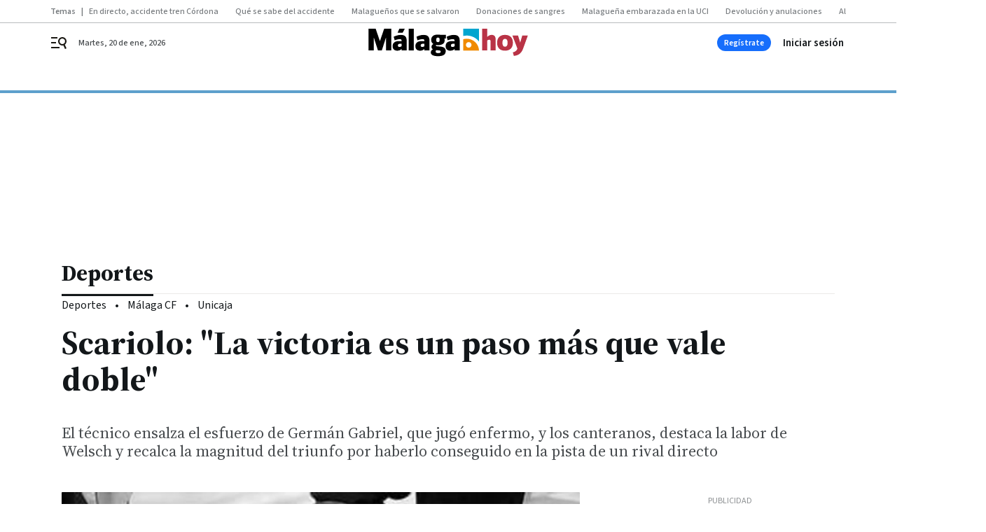

--- FILE ---
content_type: text/html; charset=UTF-8
request_url: https://www.malagahoy.es/deportes/Scariolo-victoria-paso-vale-doble_0_104990079.html
body_size: 43071
content:



<!doctype html>
<html lang="es">
<head>
    <!-- bbnx generated at 2026-01-20T06:25:01+01:00 -->
    <meta charset="UTF-8">
    <meta name="viewport" content="width=device-width, initial-scale=1.0">
    <meta http-equiv="X-UA-Compatible" content="ie=edge">
    <meta name="generator" content="BBT bCube NX">

    <link rel="preconnect" href="https://fonts.googleapis.com">
<link rel="preconnect" href="https://fonts.gstatic.com" crossorigin>
<link href="https://fonts.googleapis.com/css2?family=Source+Sans+3:ital,wght@0,200..900;1,200..900&family=Source+Serif+4:ital,opsz,wght@0,8..60,200..900;1,8..60,200..900&display=swap" rel="stylesheet">

    <link rel="preload" href="/malagahoy/vendor.h-9f04c90ba4f98b79ed48.js" as="script">
    <link rel="preload" href="/malagahoy/app.h-5e832fb6e670070b5f23.js" as="script">
    <link rel="preload" href="/malagahoy/app.h-0f028a1f601ffc3bdb97.css" as="style">

    <title>Scariolo: &quot;La victoria es un paso más que vale doble&quot;</title>
    <meta name="description" content="El técnico ensalza el esfuerzo de Germán Gabriel, que jugó enfermo, y los canteranos, destaca la labor de Welsch y recalca la magnitud del triunfo por haberlo conseguido en la pista de un rival directo">            <link rel="canonical" href="https://www.malagahoy.es/deportes/Scariolo-victoria-paso-vale-doble_0_104990079.html">    
            
            <meta property="article:modified_time" content="2007-12-17T05:02:00+01:00">                    <meta property="article:published_time" content="2007-12-17T05:02:00+01:00">                    <meta property="article:section" content="Deportes">                    <meta name="author" content="N. Rodrigo / Gerona / Enviado Especial">                    <meta http-equiv="Content-Type" content="text/html; charset=UTF-8">                    <meta name="generator" content="BBT bCube NX">                    <meta name="keywords" content="Scariolo, victoria, paso, vale, doble">                    <meta property="og:description" content="El técnico ensalza el esfuerzo de Germán Gabriel, que jugó enfermo, y los canteranos, destaca la labor de Welsch y recalca la magnitud del triunfo por haberlo conseguido en la pista de un rival directo">                    <meta property="og:image" content="https://static.grupojoly.com/clip/ed3617d6-23ef-455b-a186-624d89e88a6f_facebook-aspect-ratio_default_0.jpg">                    <meta property="og:image:height" content="628">                    <meta property="og:image:width" content="1200">                    <meta property="og:site_name" content="Málaga Hoy">                    <meta property="og:title" content="Scariolo: &quot;La victoria es un paso más que vale doble&quot;">                    <meta property="og:type" content="article">                    <meta property="og:url" content="https://www.malagahoy.es/deportes/Scariolo-victoria-paso-vale-doble_0_104990079.html">                    <meta name="publisher" content="Málaga Hoy">                    <meta http-equiv="refresh" content="600">                    <meta name="robots" content="index,follow,max-image-preview:large">                    <meta name="twitter:card" content="summary_large_image">                    <meta name="twitter:description" content="El técnico ensalza el esfuerzo de Germán Gabriel, que jugó enfermo, y los canteranos, destaca la labor de Welsch y recalca la magnitud del triunfo por haberlo conseguido en la pista de un rival directo">                    <meta name="twitter:image" content="https://static.grupojoly.com/clip/ed3617d6-23ef-455b-a186-624d89e88a6f_twitter-aspect-ratio_default_0.jpg">                    <meta name="twitter:title" content="Scariolo: &quot;La victoria es un paso más que vale doble&quot;">                    <link rel="shortcut icon" href="https://static.grupojoly.com/clip/d7627187-5e50-4300-aa35-5621afa7a809_source-aspect-ratio_default_0.jpg" type="image/x-icon">                    <link rel="apple-touch-icon" href="https://static.grupojoly.com/joly/public/file/2024/0918/09/app-launcher-ma-laga.png">                    <link href="https://www.malagahoy.es/deportes/Scariolo-victoria-paso-vale-doble_0_104990079.amp.html" rel="amphtml">                    <meta property="mrf:canonical" content="https://www.malagahoy.es/deportes/Scariolo-victoria-paso-vale-doble_0_104990079.html">                    <meta property="mrf:authors" content="N. Rodrigo / Gerona / Enviado Especial">                    <meta property="mrf:sections" content="Deportes">                    <meta property="mrf:tags" content="noticia_id:3831591">                    <meta property="mrf:tags" content="fechapublicacion:20071217">                    <meta property="mrf:tags" content="lastmodify:">                    <meta property="mrf:tags" content="layout:noticias">                    <meta property="mrf:tags" content="accesstype:abierto">                    <meta property="mrf:tags" content="keywords:Scariolo;victoria;paso;vale;doble">                    <meta property="mrf:tags" content="categoria:Deportes">                    <meta property="mrf:tags" content="subcategoria:sinct">            
    
    <link rel="preconnect" href="https://static.grupojoly.com">
                                    <script type="application/ld+json">{"@context":"https:\/\/schema.org","@graph":[{"@context":"https:\/\/schema.org","@type":"NewsMediaOrganization","name":"M\u00e1laga Hoy","url":"https:\/\/www.malagahoy.es","logo":{"@type":"ImageObject","url":"https:\/\/www.malagahoy.es\/static\/logos\/malagahoy.svg"},"sameAs":["https:\/\/www.facebook.com\/M%C3%A1laga-Hoy-192212876990\/","https:\/\/twitter.com\/malagahoy_es","https:\/\/www.instagram.com\/malagahoy_es\/","https:\/\/www.youtube.com\/channel\/UCF6MRXTV4iV9eY2ddgXBkTw"],"foundingDate":"2004-05-17T00:00:00+02:00","@id":"https:\/\/www.malagahoy.es#organization"},{"@context":"https:\/\/schema.org","@type":"BreadcrumbList","name":"Scariolo: \"La victoria es un paso m\u00e1s que vale doble\"","itemListElement":[{"@type":"ListItem","position":1,"item":{"@type":"CollectionPage","url":"https:\/\/www.malagahoy.es","name":"M\u00e1laga Hoy","@id":"https:\/\/www.malagahoy.es"}},{"@type":"ListItem","position":2,"item":{"@type":"CollectionPage","url":"https:\/\/www.malagahoy.es\/deportes\/","name":"Deportes","@id":"https:\/\/www.malagahoy.es\/deportes\/"}},{"@type":"ListItem","position":3,"item":{"@type":"WebPage","url":"https:\/\/www.malagahoy.es\/deportes\/Scariolo-victoria-paso-vale-doble_0_104990079.html","name":"Scariolo: \"La victoria es un paso m\u00e1s que vale doble\"","@id":"https:\/\/www.malagahoy.es\/deportes\/Scariolo-victoria-paso-vale-doble_0_104990079.html"}}],"@id":"https:\/\/www.malagahoy.es\/deportes\/Scariolo-victoria-paso-vale-doble_0_104990079.html#breadcrumb"},{"@context":"https:\/\/schema.org","@type":"NewsArticle","headline":"Scariolo: \"La victoria es un paso m\u00e1s que vale doble\"","url":"https:\/\/www.malagahoy.es:443\/deportes\/Scariolo-victoria-paso-vale-doble_0_104990079.html","image":[{"@type":"ImageObject","url":"https:\/\/static.grupojoly.com\/clip\/ed3617d6-23ef-455b-a186-624d89e88a6f_source-aspect-ratio_1600w_0.jpg","width":1600,"height":2011,"name":"Sergio Scariolo da instrucciones a sus jugadores durante un tiempo muerto."},{"@type":"ImageObject","url":"https:\/\/static.grupojoly.com\/clip\/769cc267-f634-48f2-80dd-d682acc59a2e_source-aspect-ratio_1600w_0.jpg"}],"datePublished":"2007-12-17T05:02:00+01:00","dateModified":"2007-12-17T05:02:00+01:00","publisher":{"@id":"https:\/\/www.malagahoy.es#organization"},"author":[{"@type":"Person","name":"N. Rodrigo \/ Gerona \/ Enviado Especial"}],"mainEntityOfPage":"https:\/\/www.malagahoy.es\/deportes\/Scariolo-victoria-paso-vale-doble_0_104990079.html","isAccessibleForFree":true,"articleSection":["Deportes"],"articleBody":" El sabor de una victoria que sirve de trampol\u00edn hacia Vitoria no cambi\u00f3 los \u00e1nimos de Sergio Scariolo, que resalt\u00f3 el esfuerzo de algunos de sus jugadores por sobreponerse a diferentes problemas f\u00edsicos y valor\u00f3 como \"un paso doble\" el triunfo ante un rival directo. \"Tuvimos siempre la iniciativa y cuando la perdimos supimos recuperarla. Al margen de las ausencias conocidas, hemos tenido problemas f\u00edsicos de Germ\u00e1n y Cabezas. Es la segunda vez que lo hace Germ\u00e1n, que la \u00faltima noche apenas pudo dormir. Ya en Fuenlabrada jug\u00f3 contra la opini\u00f3n de los m\u00e9dicos. Profesionalidad, competitividad, ganas... Es un gran ejemplo para todos sus compa\u00f1eros\", afirm\u00f3 el t\u00e9cnico italiano.  T\u00e1cticamente, Scariolo consider\u00f3 que su equipo tuvo m\u00e1s aciertos que errores: \"Ofensivamente, cuando tuvimos paciencia y movimos bien la bola, encontramos tiros abiertos y continuaciones de Ndong. Nos alegra el partido de Welsch, que en el \u00faltimo cuarto ha sido decisivo. Hemos acabado con algunos jugadores de los que normalmente no finalizamos, pero eran los que mejor sensaciones transmit\u00edan. La primera canasta en juego de Marc Gasol ha sido un triple faltando pocos minutos. Quien quiera ganar en Gerona debe hacer una buena defensa sobre \u00e9l. Es un buen resultado dejar a un grand\u00edsimo jugador en muy pocas opciones de anotar cerca de la canasta. Los hombres que defendieron a Cvetkovic, en cambio, lo hicieron muy mal. Al resto s\u00ed lo tapamos bastante bien\". Seg\u00fan el entrenador bresciano, un triunfo ante un rival directo es m\u00e1s valioso: \"La victoria es nada m\u00e1s que un paso, pero vale doble, porque vencimos fuera de casa a un rival directo por el nivel del equipo y de su clasificaci\u00f3n. Tiene importancia para coger m\u00e1s moral porque el calendario nos propone enfrentamientos muy complicados en las dos competiciones\". \"Hemos pensado que ten\u00edamos que forzar alg\u00fan emparejamiento at\u00edpico, con Welsch de dos y Jim\u00e9nez de tres. Nos ha permitido coger algunas ventajas con Welsch, bien a trav\u00e9s de \u00e9l o trav\u00e9s de otros compa\u00f1eros\", explic\u00f3 Scariolo sobre el parcial de 0-14 que encarril\u00f3 el encuentro en el cuarto final.  Sobre el cacareado tema de los refuerzos, el t\u00e9cnico valor\u00f3 el trabajo de los canteranos y emplaz\u00f3, enigm\u00e1tico, a una comparecencia para explicar su punto de vista durante esta semana: \"Contamos con Paulao y Chylinski de hecho. Hay que saber entender que no se puede pretender que asuman grandes responsabilidades, pero se est\u00e1n mereciendo cada minuto que les estamos dando. Juegan con el segundo equipo, se levantan a las seis de la ma\u00f1ana, trabajan duro... \u00bfRefuerzos? Esta semana conocer\u00e9is el punto de vista del entrenador de primera mano. Ya hemos visto que la comunicaci\u00f3n indirecta no funcion\u00f3 en el verano y ser\u00e1 mejor hacerlo directamente\".","wordCount":479,"name":"Scariolo: \"La victoria es un paso m\u00e1s que vale doble\"","description":"El t\u00e9cnico ensalza el esfuerzo de Germ\u00e1n Gabriel, que jug\u00f3 enfermo, y los canteranos, destaca la labor de Welsch y recalca la magnitud del triunfo por haberlo conseguido en la pista de un rival directo","keywords":[]}]}</script>
                <!-- New cookie policies (Marfeel) -->
<script type="text/javascript">
    if (!window.didomiConfig) {
        window.didomiConfig = {};
    }
    if (!window.didomiConfig.notice) {
        window.didomiConfig.notice = {};
    }
    if (!window.didomiConfig.app) {
        window.didomiConfig.app = {};
    }

    // time in seconds pay to reject should be valid. In this example, one day in seconds is 86400.
    window.didomiConfig.app.deniedConsentDuration = 86400;
    window.didomiConfig.notice.enable = false;
</script>
<!-- End New cookie policies (Marfeel) -->

<!-- Didomi CMP -->
<script async type="text/javascript">window.gdprAppliesGlobally=true;(function(){function a(e){if(!window.frames[e]){if(document.body&&document.body.firstChild){var t=document.body;var n=document.createElement("iframe");n.style.display="none";n.name=e;n.title=e;t.insertBefore(n,t.firstChild)}
    else{setTimeout(function(){a(e)},5)}}}function e(n,r,o,c,s){function e(e,t,n,a){if(typeof n!=="function"){return}if(!window[r]){window[r]=[]}var i=false;if(s){i=s(e,t,n)}if(!i){window[r].push({command:e,parameter:t,callback:n,version:a})}}e.stub=true;function t(a){if(!window[n]||window[n].stub!==true){return}if(!a.data){return}
        var i=typeof a.data==="string";var e;try{e=i?JSON.parse(a.data):a.data}catch(t){return}if(e[o]){var r=e[o];window[n](r.command,r.parameter,function(e,t){var n={};n[c]={returnValue:e,success:t,callId:r.callId};a.source.postMessage(i?JSON.stringify(n):n,"*")},r.version)}}
        if(typeof window[n]!=="function"){window[n]=e;if(window.addEventListener){window.addEventListener("message",t,false)}else{window.attachEvent("onmessage",t)}}}e("__tcfapi","__tcfapiBuffer","__tcfapiCall","__tcfapiReturn");a("__tcfapiLocator");(function(e){
        var t=document.createElement("script");t.id="spcloader";t.type="text/javascript";t.async=true;t.src="https://sdk.privacy-center.org/"+e+"/loader.js?target="+document.location.hostname;t.charset="utf-8";var n=document.getElementsByTagName("script")[0];n.parentNode.insertBefore(t,n)})("6e7011c3-735d-4a5c-b4d8-c8b97a71fd01")})();</script>
<!-- End Didomi CMP -->
                                    <script>
    window.adMap = {"networkCode":"","adUnitPath":"","segmentation":{"site":"","domain":"https:\/\/www.malagahoy.es","id":"3831591","type":"content","subtype":"noticias","language":"es","category":["Deportes"],"tags":[],"authors":[],"geocont":""},"bannerTop":null,"bannerUnderHeader":{"type":"html","id":1000028,"slotType":"BANNER","minimumReservedHeightMobile":115,"minimumReservedHeightDesktop":265,"name":"Top, Int, Skin RC","active":true,"code":"<div id=\"top\" class=\"henneoHB\"><\/div>\n<div id=\"int\" class=\"henneoHB\"><\/div>\n<div id=\"skin\" class=\"henneoHB\"><\/div>"},"bannerFooter":null,"afterContent":null,"skyLeft":{"type":"html","id":1000027,"slotType":"SKY","minimumReservedHeightMobile":null,"minimumReservedHeightDesktop":600,"name":"Skyizda RC","active":true,"code":"<div id=\"skyizda\" class=\"henneoHB\"><\/div>"},"skyRight":{"type":"html","id":1000026,"slotType":"SKY","minimumReservedHeightMobile":null,"minimumReservedHeightDesktop":600,"name":"Skydcha RC","active":true,"code":"<div id=\"skydcha\" class=\"henneoHB\"><\/div>"},"outOfPage":null,"list":[{"index":3,"position":{"type":"html","id":1000064,"slotType":"RECTANGLE","minimumReservedHeightMobile":250,"minimumReservedHeightDesktop":450,"name":"Intext Contenidos Noticias  MH","active":true,"code":"<div class=\"adv-intext\">\n <script>function a(r){try{for(;r.parent&&r!==r.parent;)r=r.parent;return r}catch(r){return null}}var n=a(window);if(n&&n.document&&n.document.body){var s=document.createElement(\"script\");s.setAttribute(\"data-gdpr-applies\", \"${gdpr}\");s.setAttribute(\"data-consent-string\", \"${gdpr_consent}\");s.src=\"https:\/\/static.sunmedia.tv\/integrations\/808f10a3-fa4e-4831-bee8-fb9f19e63682\/808f10a3-fa4e-4831-bee8-fb9f19e63682.js\",s.async=!0,n.document.body.appendChild(s)}<\/script>\n<\/div>"}}],"vastUrl":"https:\/\/vast.sunmedia.tv\/df40fa1e-ea46-48aa-9f19-57533868f398?rnd=__timestamp__&gdpr=${gdpr}&gdpr_consent=${gdpr_consent}&referrerurl=__page-url__&rw=__player-width__&rh=__player-height__&cp.schain=${supply_chain}&t=${VALUE}","adMapName":"Admap Contenidos con columna derecha Desktop MH","underRecirculationBannerLeft":null,"underRecirculationBannerRight":null} || [];
    window.adMapMobile = {"networkCode":"","adUnitPath":"","segmentation":{"site":"","domain":"https:\/\/www.malagahoy.es","id":"3831591","type":"content","subtype":"noticias","language":"es","category":["Deportes"],"tags":[],"authors":[],"geocont":""},"bannerTop":{"type":"html","id":1000024,"slotType":"BANNER","minimumReservedHeightMobile":115,"minimumReservedHeightDesktop":265,"name":"Top, Int RC","active":true,"code":"<div id=\"top\" class=\"henneoHB\"><\/div>\n<div id=\"int\" class=\"henneoHB\"><\/div>"},"bannerUnderHeader":null,"bannerFooter":null,"afterContent":null,"skyLeft":null,"skyRight":null,"outOfPage":null,"list":[{"index":3,"position":{"type":"html","id":1000013,"slotType":"RECTANGLE","minimumReservedHeightMobile":600,"minimumReservedHeightDesktop":600,"name":"Right1 RC","active":true,"code":"<div class=\"henneoHB henneoHB-right\" ><\/div>"}},{"index":5,"position":{"type":"html","id":1000064,"slotType":"RECTANGLE","minimumReservedHeightMobile":250,"minimumReservedHeightDesktop":450,"name":"Intext Contenidos Noticias  MH","active":true,"code":"<div class=\"adv-intext\">\n <script>function a(r){try{for(;r.parent&&r!==r.parent;)r=r.parent;return r}catch(r){return null}}var n=a(window);if(n&&n.document&&n.document.body){var s=document.createElement(\"script\");s.setAttribute(\"data-gdpr-applies\", \"${gdpr}\");s.setAttribute(\"data-consent-string\", \"${gdpr_consent}\");s.src=\"https:\/\/static.sunmedia.tv\/integrations\/808f10a3-fa4e-4831-bee8-fb9f19e63682\/808f10a3-fa4e-4831-bee8-fb9f19e63682.js\",s.async=!0,n.document.body.appendChild(s)}<\/script>\n<\/div>"}},{"index":8,"position":{"type":"html","id":1000014,"slotType":"RECTANGLE","minimumReservedHeightMobile":600,"minimumReservedHeightDesktop":600,"name":"Right2 RC","active":true,"code":"<div class=\"henneoHB henneoHB-right\" ><\/div>"}},{"index":13,"position":{"type":"html","id":1000015,"slotType":"RECTANGLE","minimumReservedHeightMobile":600,"minimumReservedHeightDesktop":600,"name":"Right3 RC","active":true,"code":"<div class=\"henneoHB henneoHB-right\" ><\/div>"}},{"index":17,"position":{"type":"html","id":1000016,"slotType":"RECTANGLE","minimumReservedHeightMobile":600,"minimumReservedHeightDesktop":600,"name":"Right4 RC","active":true,"code":"<div class=\"henneoHB henneoHB-right\" ><\/div>"}}],"vastUrl":"https:\/\/vast.sunmedia.tv\/df40fa1e-ea46-48aa-9f19-57533868f398?rnd=__timestamp__&gdpr=${gdpr}&gdpr_consent=${gdpr_consent}&referrerurl=__page-url__&rw=__player-width__&rh=__player-height__&cp.schain=${supply_chain}&t=${VALUE}","adMapName":"Admap Contenidos Mobile MH","underRecirculationBannerLeft":null,"underRecirculationBannerRight":null} || [];
</script>
                        
            <!-- Tag per site - Google Analytics -->

    
    <!-- Google Analytics -->
    <script>
        window.dataLayer = window.dataLayer || [];
        window.dataLayer.push({
                        'site': 'mhy',                        'categoria': 'Deportes',                        'subcategoria': '',                        'secundarias': '',                        'section': 'Deportes',                        'platform': 'Desktop',                        'layout': 'noticias',                        'createdby': '',                        'titular': 'Scariolo:-&quot;La-victoria-es-un-paso-más-que-vale-doble&quot;',                        'fechapublicacion': '20071217',                        'lastmodify': '',                        'keywords': 'Scariolo,victoria,paso,vale,doble',                        'noticia_id': '3831591',                        'seotag': '',                        'title': 'Scariolo: &quot;La victoria es un paso más que vale doble&quot;',                        'firma': 'N. Rodrigo / Gerona / Enviado Especial',                        'media_id': '405',                        'author': '',                        'user': '',                        'image': 'https://static.grupojoly.com/clip/ed3617d6-23ef-455b-a186-624d89e88a6f_16-9-aspect-ratio_25p_0.jpg',                        'canonical': 'https://www.malagahoy.es/deportes/Scariolo-victoria-paso-vale-doble_0_104990079.html',                        'template': 'normal',                        'op_column': '',                        'fechadeactualizacion': '2016-10-15 16:46:53',                        'accesstype': 'abierto',                        'mediatype': 'imagen',                        'user_logged': '0',                        'user_id': '',                        'ga_id': '',                        'su': '',                        'kid': ''                    });
    </script>
    <script>
    function updateDataLayerPlatform() {
        const isMobile = detectMob();
        if (isMobile) {
            window.dataLayer.push({ 'platform': 'Mobile' });
        }
    }

    function detectMob() {
        const toMatch = [
            /Android/i,
            /webOS/i,
            /iPhone/i,
            /iPad/i,
            /iPod/i,
            /BlackBerry/i,
            /Windows Phone/i
        ];

        return toMatch.some((toMatchItem) => {
            return navigator.userAgent.match(toMatchItem);
        });
    }

    updateDataLayerPlatform();
    </script>

    <!-- Google Tag Manager -->
    <script>
    window.jolTagManagerId = "GTM-W2RC7Q";
    (function (w, d, s, l, i) {
        w[l] = w[l] || [];
        w[l].push({ 'gtm.start': new Date().getTime(), event: 'gtm.js' });
        const f = d.getElementsByTagName(s)[0],
            j = d.createElement(s),
            dl = l != 'dataLayer' ? '&l=' + l : '';
        j.src = 'https://www.googletagmanager.com/gtm.js?id=' + i + dl;
        j.async = 'true';
        f.parentNode.insertBefore(j, f);
    })(window, document, 'script', 'dataLayer', 'GTM-W2RC7Q');
    </script>
    <!-- End Google Tag Manager -->

<!-- Google Tag Manager (Alayans -> Addoor) - https://mgr.bitban.com/issues/129004 -->
<script>(function(w,d,s,l,i){w[l]=w[l]||[]; w[l].push({'gtm.start':new Date().getTime(), event:'gtm.js'});var f=d.getElementsByTagName(s)[0],j=d.createElement(s), dl=l!='dataLayer'?'&l='+l:'';j.async=true;j.src='https://www.googletagmanager.com/gtm.js?id='+i+dl;f.parentNode.insertBefore(j,f);
    })(window,document, 'script', 'dataLayer', 'GTM-P3BNRJ4L'); </script>
<!-- End Google Tag Manager -->
    
                        <style>
        #related-3831591 {
            display: none;
        }
    </style>
    <link rel="preload" href="/malagahoy/brick/hot-topics-joly-default-brick.h-4000022b0ce0748cb21e.css" as="style"><link rel="preload" href="/malagahoy/brick/header-joly-default-brick.h-d19f781c44f10aba74b5.css" as="style"><link rel="preload" href="/malagahoy/brick/footer-joly-default-brick.h-3e801cf7d1194f866718.css" as="style"><link rel='stylesheet' href='/malagahoy/brick/hot-topics-joly-default-brick.h-4000022b0ce0748cb21e.css'><link rel='stylesheet' href='/malagahoy/brick/header-joly-default-brick.h-d19f781c44f10aba74b5.css'><link rel='stylesheet' href='/malagahoy/brick/footer-joly-default-brick.h-3e801cf7d1194f866718.css'>

    <link rel="stylesheet" href="/malagahoy/app.h-0f028a1f601ffc3bdb97.css">

                
                                
                    <!-- Seedtag Config -->
<script defer>
!function(){window.hb_now=Date.now();var e=document.getElementsByTagName("script")[0],t="https://hb.20m.es/stable/config/grupojoly.com/desktop-mobile.min.js";
window.location.search.match(/hb_test=true/)&&(t=t.replace("/stable/","/test/"));var n=document.createElement("script");n.async=!0,n.src=t,e.parentNode.insertBefore(n,e)}();
</script>
<!-- Indigitall -->
<script defer type="text/javascript" src="/static/indigitall/sdk.min.js"></script>
<script defer type="text/javascript" src="/static/indigitall/worker.min.js"></script>
<!-- GFK -->

    
    <script defer type="text/javascript">
        var gfkS2sConf = {
            media: "MalagahoyWeb",
            url: "//es-config.sensic.net/s2s-web.js",
            type:     "WEB",
            logLevel: "none"
        };

        (function (w, d, c, s, id, v) {
            if (d.getElementById(id)) {
                return;
            }

            w.gfkS2sConf = c;
            w[id] = {};
            w[id].agents = [];
            var api = ["playStreamLive", "playStreamOnDemand", "stop", "skip", "screen", "volume", "impression"];
            w.gfks = (function () {
                function f(sA, e, cb) {
                    return function () {
                        sA.p = cb();
                        sA.queue.push({f: e, a: arguments});
                    };
                }
                function s(c, pId, cb) {
                    var sA = {queue: [], config: c, cb: cb, pId: pId};
                    for (var i = 0; i < api.length; i++) {
                        var e = api[i];
                        sA[e] = f(sA, e, cb);
                    }
                    return sA;
                }
                return s;
            }());
            w[id].getAgent = function (cb, pId) {
                var a = {
                    a: new w.gfks(c, pId || "", cb || function () {
                        return 0;
                    })
                };
                function g(a, e) {
                    return function () {
                        return a.a[e].apply(a.a, arguments);
                    }
                }
                for (var i = 0; i < api.length; i++) {
                    var e = api[i];
                    a[e] = g(a, e);
                }
                w[id].agents.push(a);
                return a;
            };

            var lJS = function (eId, url) {
                var tag = d.createElement(s);
                var el = d.getElementsByTagName(s)[0];
                tag.id = eId;
                tag.async = true;
                tag.type = 'text/javascript';
                tag.src = url;
                el.parentNode.insertBefore(tag, el);
            };

            if (c.hasOwnProperty(v)) {lJS(id + v, c[v]);}
            lJS(id, c.url);
        })(window, document, gfkS2sConf, 'script', 'gfkS2s', 'visUrl');
    </script>
    <script defer type="text/javascript">
        var agent = gfkS2s.getAgent();
        let c1 = window.location.hostname.replace("www.", "");
        let c2 = "homepage";
        if (window.location.pathname.length > 1) {
            c2 = window.location.pathname;
            if (window.location.pathname.lastIndexOf("/") > 0) {
                c2 = window.location.pathname.substring(1, window.location.pathname.lastIndexOf("/"));
            }
        }
        var customParams = {
            c1: c1,
            c2: c2
        }

        agent.impression("default", customParams);
    </script>
<!-- Marfeel head-->
<script defer type="text/javascript">
    function e(e){var t=!(arguments.length>1&&void 0!==arguments[1])||arguments[1],c=document.createElement("script");c.src=e,t?c.type="module":(c.async=!0,c.type="text/javascript",c.setAttribute("nomodule",""));var n=document.getElementsByTagName("script")[0];n.parentNode.insertBefore(c,n)}function t(t,c,n){var a,o,r;null!==(a=t.marfeel)&&void 0!==a||(t.marfeel={}),null!==(o=(r=t.marfeel).cmd)&&void 0!==o||(r.cmd=[]),t.marfeel.config=n,t.marfeel.config.accountId=c;var i="https://sdk.mrf.io/statics";e("".concat(i,"/marfeel-sdk.js?id=").concat(c),!0),e("".concat(i,"/marfeel-sdk.es5.js?id=").concat(c),!1)}!function(e,c){var n=arguments.length>2&&void 0!==arguments[2]?arguments[2]:{};t(e,c,n)}(window,3358,{} /*config*/);
</script>

<!-- Interstitial Adgage -->
    <script defer src="https://cdn.adkaora.space/grupojoly/generic/prod/adk-init.js" data-version="v3" type="text/javascript"></script>
<!-- Besocy head -->
<script>
(function(d,s,id,h,t){
    var js,r,djs = d.getElementsByTagName(s)[0];
    if (d.getElementById(id)) {return;}
    js = d.createElement('script');js.id =id;js.async=1;
    js.h=h;js.t=t;
    r=encodeURI(btoa(d.referrer));
    js.src="//"+h+"/pixel/js/"+t+"/"+r;
    djs.parentNode.insertBefore(js, djs);
}(document, 'script', 'dogtrack-pixel','joly.spxl.socy.es', 'JOLYOzD0eCrpfv'));
</script>
<!-- Besocy head -->

<!-- Permutive -->


        
<script defer type="text/javascript" src="https://cdns.gigya.com/js/gigya.js?apiKey=3_R3IcsIgkTf5H6458Stvl9Xy1n_OZZEgEjAP5nXYM_jJQa9se-oRSDdZpfBCMMCtH">
    {
        'lang': 'es',
        'sessionExpiration': 2592000,
    }
</script>
        
    <style>@media all and (max-width: 768px) {#id-bannerTop { min-height: 115px; }} </style>
<style>@media all and (min-width: 769px) {#id-bannerUnderHeader { min-height: 265px; }} </style>
<style>@media all and (min-width: 1100px) {#id-1000064-advertising--desktop { min-height: 486px; }} </style>
<style>@media all and (max-width: 1099px) {#id-1000013-advertising--mobile { min-height: 636px; }} </style>
<style>@media all and (max-width: 1099px) {#id-1000064-advertising--mobile { min-height: 286px; }} </style>
<style>@media all and (max-width: 1099px) {#id-1000014-advertising--mobile { min-height: 636px; }} </style>
</head>


<body class="web-mode malagahoy  sky-grid sky-grid-content">

  
      <!-- Global site tag (gtag.js) - Google Analytics -->

    <!-- Google Tag Manager (noscript) -->
    <noscript><iframe src="https://www.googletagmanager.com/ns.html?id=GTM-W2RC7Q"
                      height="0" width="0" style="display:none;visibility:hidden"></iframe></noscript>
    <!-- End Google Tag Manager (noscript) -->
  
        
            <!-- Begin comScore Tag -->
        <script>
            var _comscore = _comscore || [];
            _comscore.push({ c1: "2", c2: "14621244" });
            (function() {
                var s = document.createElement("script"), el = document.getElementsByTagName("script")[0]; s.async = true;
                s.src = "https://sb.scorecardresearch.com/cs/14621244/beacon.js";
                el.parentNode.insertBefore(s, el);
            })();
        </script>
        <noscript>
            <img src="https://sb.scorecardresearch.com/p?c1=2&c2=14621244&cv=3.6&cj=1" alt="comScore">
        </noscript>
        <!-- End comScore Tag -->
    
  
  
<div id="app">
    <page-variables :content-id="3831591"                    :running-in-showroom="false"
                    :site-url="&quot;https:\/\/www.malagahoy.es&quot;"
                    :site="{&quot;id&quot;:20,&quot;name&quot;:&quot;M\u00e1laga Hoy&quot;,&quot;alias&quot;:&quot;malagahoy&quot;,&quot;url&quot;:&quot;https:\/\/www.malagahoy.es&quot;,&quot;staticUrl&quot;:null,&quot;scheme&quot;:&quot;https&quot;,&quot;mediaId&quot;:10}"
                    :preview="false"
                    :feature-flags="{&quot;CmsAuditLog.enabled&quot;:true,&quot;ManualContentIdInBoardsAndComposition.enabled&quot;:true,&quot;ShowLanguageToolFAB.Enabled&quot;:true}"></page-variables>
                                            <nx-paywall-manager :content-id="3831591"></nx-paywall-manager>
            <nx-paywall-version-testing></nx-paywall-version-testing>
            
            
                        <aside id="id-bannerTop" data-ad-type="bannerTop">
                <nx-advertising-position type="bannerTop"></nx-advertising-position>
            </aside>
            
            
            
        
            <div class="top_container">
                        <nav aria-label="Saltar al contenido">
                <a href="#content-body" tabindex="0" class="sr-only gl-accessibility">Ir al contenido</a>
            </nav>
            
                                            
                
    <nav class="topic_nav middle  ">
        <div class="topic_nav--wrap A-100-500-500-N">
            <span class="topic_nav--title A-100-700-500-N">Temas</span>
                            
    <a href="https://www.malagahoy.es/malaga/accidente-tren-malaga-madrid-muertos-heridos_10_2005675230.html"
       class=""
        title="En directo, accidente tren Córdona"                      >En directo, accidente tren Córdona</a>
                            
    <a href="https://www.malagahoy.es/andalucia/accidente-tren-adamuz-descartan-fallo_0_2005679287.html"
       class=""
        title="Qué se sabe del accidente"                      >Qué se sabe del accidente</a>
                            
    <a href="https://www.malagahoy.es/malaga/minutos-despues-malaguenos-salvaron-tren-madrid_0_2005677890.html"
       class=""
        title="Malagueños que se salvaron"                      >Malagueños que se salvaron</a>
                            
    <a href="https://www.malagahoy.es/malaga/punto-donacion-sangre-ininterrumpido-malaga-accidente-tren_0_2005678229.html"
       class=""
        title="Donaciones de sangres"                      >Donaciones de sangres</a>
                            
    <a href="https://www.malagahoy.es/malaga/malaguena-embarazada-uci-accidente-ferroviario_0_2005679858.html"
       class=""
        title="Malagueña embarazada en la UCI"                      >Malagueña embarazada en la UCI</a>
                            
    <a href="https://www.malagahoy.es/malaga/devoluciones-anulaciones-billetes-tren-suspension-conexiones-malaga-madrid_0_2005679677.html"
       class=""
        title="Devolución y anulaciones"                      >Devolución y anulaciones</a>
                            
    <a href="https://www.malagahoy.es/malaga/alternativas-viajar-malaga-madrid-trenes-cancelados-accidente-adamuz_0_2005679163.html"
       class=""
        title="Alternativas viajar Málaga-Madrid"                      >Alternativas viajar Málaga-Madrid</a>
                    </div>
        <span class="topic_nav--arrow"><svg height="14" viewBox="0 0 9 14" width="9" xmlns="http://www.w3.org/2000/svg"><path d="m0 1.645 5.56275304 5.355-5.56275304 5.355 1.71255061 1.645 7.28744939-7-7.28744939-7z"/></svg></span>
    </nav>

            
                                            
                
<nx-header-joly-default inline-template>
    <header class="bbnx-header malagahoy  "
            :class="{
            'sticky': this.headerSticky,
            'stickeable': this.headerStickable,
            'open_menu': this.openMenu,
            'open_search': this.openSearch }">
        <div class="bbnx-header-wrapper">
            <button class="burger"
                    aria-expanded="false"
                    @click.stop="toggleMenu"
                    aria-label="header.menu.open">
                <span class="sr-only">header.menu.open</span>
                <svg width="24" height="24" viewBox="0 0 24 24" fill="none" xmlns="http://www.w3.org/2000/svg">
<path fill-rule="evenodd" clip-rule="evenodd" d="M10 4H1V6H10V4ZM13 18H1V20H13V18ZM1 11H8V13H1V11ZM22.6453 12.0163C23.7635 8.89772 22.15 5.46926 19.0388 4.35308C15.9275 3.23699 12.4933 4.85461 11.3627 7.96875C10.2322 11.0829 11.8322 14.5178 14.939 15.6462C16.1126 16.0666 17.3318 16.0999 18.4569 15.8118L20.8806 21L22.9881 20.0095L20.5604 14.812C21.4838 14.1292 22.2237 13.1761 22.6453 12.0163ZM13.3081 8.64794C14.061 6.60972 16.3173 5.56022 18.3531 6.30143C20.3991 7.05629 21.4422 9.32957 20.6794 11.3795L20.6208 11.5266C19.8047 13.463 17.6031 14.4318 15.6213 13.6973C13.5898 12.9445 12.5552 10.6862 13.3081 8.64794Z" fill="#1A1813"/>
</svg>

            </button>
            <span class="register-date register-date--xl A-100-500-500-N" v-text="dateTimeNow"></span>
                        <a href="/" class="logo" title="Ir a Málaga Hoy">
                                                            <svg width="256" height="45" viewBox="0 0 256 45" fill="none" xmlns="http://www.w3.org/2000/svg">
<g id="Vector">
<path d="M152.067 17.0263C153.936 16.4452 155.894 16.1439 157.888 16.1439C163.1 16.1439 168.096 18.2135 171.783 21.9006C175.316 25.43 177.368 30.1753 177.529 35.1501H152.067V17.0263ZM157.781 29.2068C158.624 30.0533 159.771 30.5303 160.969 30.5303C162.167 30.5303 163.311 30.0569 164.154 29.2068C164.997 28.3604 165.474 27.2162 165.474 26.0182C165.474 24.8202 164.997 23.6797 164.154 22.8368C163.311 21.9867 162.164 21.5133 160.969 21.5133C159.775 21.5133 158.627 21.9867 157.781 22.8368C156.938 23.6797 156.461 24.8274 156.461 26.0182C156.461 27.209 156.938 28.3604 157.781 29.2068Z" fill="#F08A00"/>
<path d="M152.067 0H177.583V20.7601C176.92 19.8885 176.191 19.0599 175.406 18.2744C170.765 13.626 164.459 11.0149 157.892 11.0149C155.916 11.0149 153.964 11.2516 152.071 11.7107V0H152.067Z" fill="#00A5CF"/>
<path d="M36.6063 34.9456V0.0502196H25.1646C25.1251 0.168582 18.3282 19.9351 18.3282 19.9351C18.3282 19.9351 11.5314 0.168582 11.4919 0.0502196H0V34.9456H8.52209V14.6124L8.69426 14.5837C8.69426 14.5837 15.1647 34.8201 15.2042 34.942H21.4021C21.4415 34.8237 27.912 14.5837 27.912 14.5837L28.0842 14.6124V34.9456H36.6063Z" fill="black"/>
<path d="M57.2751 1.95633C57.8071 0.944161 58.2317 0.136456 58.2773 0.0502196H49.5257C49.4916 0.126339 48.0994 3.36611 47.3158 5.18976L46.7962 6.39875H54.9381C54.9706 6.34079 56.3024 3.80684 57.2751 1.95633Z" fill="black"/>
<path d="M72.7678 0.0502196V34.9456H64.5757V0.0502196H72.7678Z" fill="black"/>
<path d="M124.349 9.78821H124.345V9.78462L124.349 9.78821Z" fill="black"/>
<path fill-rule="evenodd" clip-rule="evenodd" d="M124.345 9.78821V15.8426C124.187 15.8534 121.63 15.9682 121.63 15.9682L121.727 16.1009C122.164 16.6963 122.387 17.5212 122.387 18.5542C122.387 25.0749 116.44 26.445 111.451 26.445C110.375 26.445 109.392 26.3374 108.75 26.1473L108.685 26.1294L108.65 26.1868C108.513 26.4128 108.327 26.7463 108.327 27.0333C108.327 28.034 109.123 28.1703 110.342 28.2707L115.482 28.719C121.321 29.2212 124.04 31.5561 124.04 36.0754C124.04 41.5022 120.023 44.142 111.763 44.142C104.033 44.142 100.113 42.1191 100.113 38.1235C100.113 35.9714 101.168 34.3646 103.338 33.206L103.474 33.1343L103.345 33.0518C101.914 32.1731 101.218 30.9249 101.218 29.2319C101.218 27.2807 102.179 25.7384 104.069 24.6481L104.195 24.5763L104.073 24.4974C103.058 23.8626 100.701 21.9437 100.701 17.9193C100.701 12.446 104.518 9.43312 111.454 9.43312C112.599 9.43312 113.499 9.55149 114.291 9.65909C115.124 9.77028 115.845 9.86353 116.609 9.78821H124.345ZM108.653 34.4793L108.682 34.4363L113.348 34.8918C114.987 35.0281 115.999 35.4155 115.999 36.9219C115.999 38.4283 114.647 39.2605 111.974 39.2605C109.302 39.2605 107.857 38.4319 107.857 36.7282C107.857 36.0324 108.122 35.2756 108.65 34.4829L108.653 34.4793ZM111.515 21.5922C109.571 21.5922 108.739 20.4946 108.739 17.9193C108.739 15.4804 109.672 14.2429 111.515 14.2429C113.47 14.2429 114.342 15.3764 114.342 17.9193C114.342 20.4946 113.495 21.5922 111.515 21.5922Z" fill="black"/>
<path fill-rule="evenodd" clip-rule="evenodd" d="M137.06 9.96757C132.401 9.96757 128.56 11.6175 126.02 12.7114C126.02 12.7114 125.694 12.8513 125.59 12.8943C125.629 13.0378 127.107 18.3964 127.154 18.565C127.272 18.5291 127.57 18.4359 127.57 18.4359C130.009 17.6719 133.047 16.725 135.586 16.725C137.444 16.725 138.276 17.4961 138.276 19.2285V19.867H134.621C127.487 19.867 123.872 22.6288 123.872 28.0734C123.872 34.8273 129.632 35.3509 131.397 35.3509C134.151 35.3509 136.35 34.4937 138.129 32.729L138.28 32.582V34.9456H146.472V19.0779C146.472 12.8621 143.484 9.96757 137.071 9.96757H137.06ZM138.269 28.181L138.032 28.3137L138.025 28.3178C137.275 28.7446 136.149 29.3862 134.872 29.3862C133.247 29.3862 132.39 28.5397 132.39 26.94C132.39 25.1395 133.602 24.189 135.891 24.189H138.272V28.1774L138.269 28.181Z" fill="black"/>
<path fill-rule="evenodd" clip-rule="evenodd" d="M77.4628 12.715C80.0022 11.6211 83.8436 9.96757 88.51 9.96757H88.5136C94.9267 9.96757 97.9144 12.8621 97.9144 19.0779V34.9456H89.7187V32.5784L89.5681 32.729C87.7998 34.4937 85.5976 35.3509 82.8394 35.3509C81.0747 35.3509 75.3144 34.8273 75.3144 28.0734C75.3144 22.6288 78.9298 19.867 86.0674 19.867H89.7187V19.2285C89.7187 17.4961 88.8938 16.725 87.0358 16.725C84.4892 16.725 81.4549 17.6719 79.0123 18.4359C79.0123 18.4359 78.7182 18.5291 78.5998 18.565C78.5532 18.3964 77.079 13.0378 77.0396 12.8943C77.1436 12.8513 77.4628 12.715 77.4628 12.715ZM89.4928 28.3102L89.7151 28.181H89.7187V24.1926H87.3407C85.0488 24.1926 83.8365 25.1431 83.8365 26.9436C83.8365 28.5433 84.6937 29.3898 86.3185 29.3898C87.6035 29.3898 88.7348 28.7432 89.4881 28.3128L89.4928 28.3102Z" fill="black"/>
<path fill-rule="evenodd" clip-rule="evenodd" d="M51.9217 9.96757C47.2576 9.96757 43.4177 11.6194 40.8747 12.7134L40.8709 12.715C40.8709 12.715 40.5517 12.8513 40.4477 12.8943C40.4871 13.0378 41.9613 18.3964 42.0079 18.565C42.1263 18.5291 42.4204 18.4359 42.4204 18.4359C44.863 17.6719 47.8973 16.725 50.4439 16.725C52.3019 16.725 53.1268 17.4961 53.1268 19.2285V19.867H49.4719C42.3379 19.867 38.7225 22.6288 38.7225 28.0734C38.7225 34.8273 44.4828 35.3509 46.2474 35.3509C49.0056 35.3509 51.2079 34.4937 52.9798 32.729L53.1304 32.5784V34.9456H61.3261V19.0779C61.3261 12.8621 58.3383 9.96757 51.9217 9.96757ZM53.1268 28.181L52.8901 28.3137L52.883 28.3178C52.1333 28.7446 51.0066 29.3862 49.7302 29.3862C48.1054 29.3862 47.2481 28.5397 47.2481 26.94C47.2481 25.1395 48.4569 24.189 50.7488 24.189H53.1304V28.1774L53.1268 28.181Z" fill="black"/>
<path d="M190.642 13.2781V0.0179293H182.454V34.9097H190.646V18.9523L190.689 18.9272L190.698 18.9217C191.375 18.5151 192.628 17.7615 193.96 17.7615C195.373 17.7615 196.091 18.5506 196.091 20.1037V34.9097H204.286V17.3742C204.286 12.6325 201.977 9.91016 197.952 9.91016C194.261 9.91016 192.07 11.951 190.893 13.0486L190.642 13.2781Z" fill="#B93346"/>
<path fill-rule="evenodd" clip-rule="evenodd" d="M219.304 9.90657C211.241 9.90657 206.618 14.5406 206.618 22.6144C206.618 30.6881 211.241 35.3222 219.304 35.3222C227.367 35.3222 231.99 30.5698 231.99 22.6144C231.99 14.659 227.367 9.90657 219.304 9.90657ZM219.304 28.9306C216.542 28.9306 215.143 26.8037 215.143 22.6144C215.143 18.4251 216.503 16.2981 219.304 16.2981C222.105 16.2981 223.465 18.3641 223.465 22.6144C223.465 26.8647 222.105 28.9306 219.304 28.9306Z" fill="#B93346"/>
<path d="M256 10.918C255.917 11.1512 248.841 30.7706 248.841 30.7706C245.756 39.386 242.03 42.5567 233.533 43.7869C233.49 43.6435 231.926 38.2813 231.883 38.1235C235.645 36.9865 237.826 35.4047 238.737 33.1594L239.228 31.9614C239.228 31.9614 231.251 11.1548 231.162 10.918H240.236C240.276 11.04 243.69 22.3346 243.69 22.3346C243.69 22.3346 247.001 11.0436 247.037 10.918H256Z" fill="#B93346"/>
</g>
</svg>

                                                    </a>
                            <ul class="navigation">
                                            <li class="navigation-item">
                                                            <a class="navigation-item-title A-200-700-500-C" title="Málaga"
                                   href="https://www.malagahoy.es/malaga/"
                                                                      rel="noreferrer">
                                   Málaga
                                                                          <span class="navigation-item-icon"><svg height="5" viewBox="0 0 10 5" width="10" xmlns="http://www.w3.org/2000/svg"><path d="m0 0 5 5 5-5z"/></svg>
</span>
                                                                   </a>
                                                                                        <ul class="navigation-item-children" aria-expanded="true">
                                                                            <li>
                                                                                            <a class="navigation-item-children-title A-200-300-500-N"
                                                   title="La farola"
                                                   href="https://www.malagahoy.es/la-farola/"
                                                                                                       rel="noreferrer">
                                                   La farola
                                                </a>
                                                                                    </li>
                                                                            <li>
                                                                                            <a class="navigation-item-children-title A-200-300-500-N"
                                                   title="Feria de Málaga"
                                                   href="https://www.malagahoy.es/feria_de_malaga/"
                                                                                                       rel="noreferrer">
                                                   Feria de Málaga
                                                </a>
                                                                                    </li>
                                                                            <li>
                                                                                            <a class="navigation-item-children-title A-200-300-500-N"
                                                   title="Semana Santa"
                                                   href="https://www.malagahoy.es/semanasanta/"
                                                                                                       rel="noreferrer">
                                                   Semana Santa
                                                </a>
                                                                                    </li>
                                                                    </ul>
                                                    </li>
                                            <li class="navigation-item">
                                                            <a class="navigation-item-title A-200-700-500-C" title="Provincia"
                                   href="https://www.malagahoy.es/provincia/"
                                                                      rel="noreferrer">
                                   Provincia
                                                                          <span class="navigation-item-icon"><svg height="5" viewBox="0 0 10 5" width="10" xmlns="http://www.w3.org/2000/svg"><path d="m0 0 5 5 5-5z"/></svg>
</span>
                                                                   </a>
                                                                                        <ul class="navigation-item-children" aria-expanded="true">
                                                                            <li>
                                                                                            <a class="navigation-item-children-title A-200-300-500-N"
                                                   title="Marbella"
                                                   href="https://www.malagahoy.es/marbella/"
                                                                                                       rel="noreferrer">
                                                   Marbella
                                                </a>
                                                                                    </li>
                                                                            <li>
                                                                                            <a class="navigation-item-children-title A-200-300-500-N"
                                                   title="Estepona"
                                                   href="https://www.malagahoy.es/estepona/"
                                                                                                       rel="noreferrer">
                                                   Estepona
                                                </a>
                                                                                    </li>
                                                                            <li>
                                                                                            <a class="navigation-item-children-title A-200-300-500-N"
                                                   title="Mijas"
                                                   href="https://www.malagahoy.es/mijas/"
                                                                                                       rel="noreferrer">
                                                   Mijas
                                                </a>
                                                                                    </li>
                                                                            <li>
                                                                                            <a class="navigation-item-children-title A-200-300-500-N"
                                                   title="Rincón de la Victoria"
                                                   href="https://www.malagahoy.es/rincon-de-la-victoria/"
                                                                                                       rel="noreferrer">
                                                   Rincón de la Victoria
                                                </a>
                                                                                    </li>
                                                                            <li>
                                                                                            <a class="navigation-item-children-title A-200-300-500-N"
                                                   title="Vélez-Málaga"
                                                   href="https://www.malagahoy.es/velez-malaga/"
                                                                                                       rel="noreferrer">
                                                   Vélez-Málaga
                                                </a>
                                                                                    </li>
                                                                            <li>
                                                                                            <a class="navigation-item-children-title A-200-300-500-N"
                                                   title="Antequera"
                                                   href="https://www.malagahoy.es/antequera/"
                                                                                                       rel="noreferrer">
                                                   Antequera
                                                </a>
                                                                                    </li>
                                                                            <li>
                                                                                            <a class="navigation-item-children-title A-200-300-500-N"
                                                   title="Ronda"
                                                   href="https://www.malagahoy.es/ronda/"
                                                                                                       rel="noreferrer">
                                                   Ronda
                                                </a>
                                                                                    </li>
                                                                    </ul>
                                                    </li>
                                            <li class="navigation-item">
                                                            <a class="navigation-item-title A-200-700-500-C" title="Andalucía"
                                   href="https://www.malagahoy.es/andalucia/"
                                                                      rel="noreferrer">
                                   Andalucía
                                                                          <span class="navigation-item-icon"><svg height="5" viewBox="0 0 10 5" width="10" xmlns="http://www.w3.org/2000/svg"><path d="m0 0 5 5 5-5z"/></svg>
</span>
                                                                   </a>
                                                                                        <ul class="navigation-item-children" aria-expanded="true">
                                                                            <li>
                                                                                            <a class="navigation-item-children-title A-200-300-500-N"
                                                   title="Almería"
                                                   href="https://www.diariodealmeria.es/almeria/"
                                                   target="_blank"                                                    rel="noreferrer">
                                                   Almería
                                                </a>
                                                                                    </li>
                                                                            <li>
                                                                                            <a class="navigation-item-children-title A-200-300-500-N"
                                                   title="Cádiz"
                                                   href="https://www.diariodecadiz.es/cadiz/"
                                                   target="_blank"                                                    rel="noreferrer">
                                                   Cádiz
                                                </a>
                                                                                    </li>
                                                                            <li>
                                                                                            <a class="navigation-item-children-title A-200-300-500-N"
                                                   title="Córdoba"
                                                   href="https://www.eldiadecordoba.es/cordoba/"
                                                   target="_blank"                                                    rel="noreferrer">
                                                   Córdoba
                                                </a>
                                                                                    </li>
                                                                            <li>
                                                                                            <a class="navigation-item-children-title A-200-300-500-N"
                                                   title="Granada"
                                                   href="https://www.granadahoy.com/granada/"
                                                   target="_blank"                                                    rel="noreferrer">
                                                   Granada
                                                </a>
                                                                                    </li>
                                                                            <li>
                                                                                            <a class="navigation-item-children-title A-200-300-500-N"
                                                   title="Huelva"
                                                   href="https://www.huelvainformacion.es/huelva/"
                                                   target="_blank"                                                    rel="noreferrer">
                                                   Huelva
                                                </a>
                                                                                    </li>
                                                                            <li>
                                                                                            <a class="navigation-item-children-title A-200-300-500-N"
                                                   title="Jaén"
                                                   href="https://www.jaenhoy.es/jaen/"
                                                   target="_blank"                                                    rel="noreferrer">
                                                   Jaén
                                                </a>
                                                                                    </li>
                                                                            <li>
                                                                                            <a class="navigation-item-children-title A-200-300-500-N"
                                                   title="Málaga"
                                                   href="https://www.malagahoy.es/malaga/"
                                                                                                       rel="noreferrer">
                                                   Málaga
                                                </a>
                                                                                    </li>
                                                                            <li>
                                                                                            <a class="navigation-item-children-title A-200-300-500-N"
                                                   title="Sevilla"
                                                   href="https://www.diariodesevilla.es/sevilla/"
                                                   target="_blank"                                                    rel="noreferrer">
                                                   Sevilla
                                                </a>
                                                                                    </li>
                                                                    </ul>
                                                    </li>
                                            <li class="navigation-item">
                                                            <a class="navigation-item-title A-200-700-500-C" title="España"
                                   href="https://www.malagahoy.es/espana/"
                                                                      rel="noreferrer">
                                   España
                                                                   </a>
                                                                                </li>
                                            <li class="navigation-item">
                                                            <a class="navigation-item-title A-200-700-500-C" title="Economía"
                                   href="https://www.malagahoy.es/economia/"
                                                                      rel="noreferrer">
                                   Economía
                                                                   </a>
                                                                                </li>
                                            <li class="navigation-item">
                                                            <a class="navigation-item-title A-200-700-500-C" title="Sociedad"
                                   href="https://www.malagahoy.es/sociedad/"
                                                                      rel="noreferrer">
                                   Sociedad
                                                                          <span class="navigation-item-icon"><svg height="5" viewBox="0 0 10 5" width="10" xmlns="http://www.w3.org/2000/svg"><path d="m0 0 5 5 5-5z"/></svg>
</span>
                                                                   </a>
                                                                                        <ul class="navigation-item-children" aria-expanded="true">
                                                                            <li>
                                                                                            <a class="navigation-item-children-title A-200-300-500-N"
                                                   title="Salud"
                                                   href="https://www.malagahoy.es/salud/"
                                                                                                       rel="noreferrer">
                                                   Salud
                                                </a>
                                                                                    </li>
                                                                            <li>
                                                                                            <a class="navigation-item-children-title A-200-300-500-N"
                                                   title="Tecnología y Ciencia"
                                                   href="https://www.malagahoy.es/tecnologia/"
                                                                                                       rel="noreferrer">
                                                   Tecnología y Ciencia
                                                </a>
                                                                                    </li>
                                                                            <li>
                                                                                            <a class="navigation-item-children-title A-200-300-500-N"
                                                   title="Medio ambiente"
                                                   href="https://www.malagahoy.es/medio-ambiente/"
                                                                                                       rel="noreferrer">
                                                   Medio ambiente
                                                </a>
                                                                                    </li>
                                                                            <li>
                                                                                            <a class="navigation-item-children-title A-200-300-500-N"
                                                   title="Motor"
                                                   href="https://www.malagahoy.es/motor/"
                                                                                                       rel="noreferrer">
                                                   Motor
                                                </a>
                                                                                    </li>
                                                                            <li>
                                                                                            <a class="navigation-item-children-title A-200-300-500-N"
                                                   title="De compras"
                                                   href="https://www.diariodesevilla.es/de_compras/"
                                                                                                       rel="noreferrer">
                                                   De compras
                                                </a>
                                                                                    </li>
                                                                    </ul>
                                                    </li>
                                            <li class="navigation-item">
                                                            <a class="navigation-item-title A-200-700-500-C" title="Málaga CF"
                                   href="https://www.malagahoy.es/malaga_cf/"
                                                                      rel="noreferrer">
                                   Málaga CF
                                                                   </a>
                                                                                </li>
                                            <li class="navigation-item">
                                                            <a class="navigation-item-title A-200-700-500-C" title="Unicaja"
                                   href="https://www.malagahoy.es/unicaja/"
                                                                      rel="noreferrer">
                                   Unicaja
                                                                   </a>
                                                                                </li>
                                            <li class="navigation-item">
                                                            <a class="navigation-item-title A-200-700-500-C" title="Cultura"
                                   href="https://www.malagahoy.es/ocio/"
                                                                      rel="noreferrer">
                                   Cultura
                                                                   </a>
                                                                                </li>
                                            <li class="navigation-item">
                                                            <a class="navigation-item-title A-200-700-500-C" title="Opinión"
                                   href="https://www.malagahoy.es/opinion/"
                                                                      rel="noreferrer">
                                   Opinión
                                                                          <span class="navigation-item-icon"><svg height="5" viewBox="0 0 10 5" width="10" xmlns="http://www.w3.org/2000/svg"><path d="m0 0 5 5 5-5z"/></svg>
</span>
                                                                   </a>
                                                                                        <ul class="navigation-item-children" aria-expanded="true">
                                                                            <li>
                                                                                            <a class="navigation-item-children-title A-200-300-500-N"
                                                   title="Editorial"
                                                   href="https://www.malagahoy.es/opinion/editorial/"
                                                                                                       rel="noreferrer">
                                                   Editorial
                                                </a>
                                                                                    </li>
                                                                            <li>
                                                                                            <a class="navigation-item-children-title A-200-300-500-N"
                                                   title="Artículos"
                                                   href="https://www.malagahoy.es/opinion/articulos/"
                                                                                                       rel="noreferrer">
                                                   Artículos
                                                </a>
                                                                                    </li>
                                                                            <li>
                                                                                            <a class="navigation-item-children-title A-200-300-500-N"
                                                   title="Tribuna"
                                                   href="https://www.malagahoy.es/opinion/tribuna/"
                                                                                                       rel="noreferrer">
                                                   Tribuna
                                                </a>
                                                                                    </li>
                                                                            <li>
                                                                                            <a class="navigation-item-children-title A-200-300-500-N"
                                                   title="Análisis"
                                                   href="https://www.malagahoy.es/opinion/analisis/"
                                                                                                       rel="noreferrer">
                                                   Análisis
                                                </a>
                                                                                    </li>
                                                                    </ul>
                                                    </li>
                                    </ul>
            
            <nx-header-user-button v-if="webHasUsers"
                                   site-url="https://www.malagahoy.es"
                                   class="user  header-user-button--right">
            </nx-header-user-button>
            <div class="register">
                <span v-if="!currentUser" class="register-date register-date--xs A-100-500-500-N" v-text="dateTimeNow"></span>
                <button v-cloak v-if="!currentUser && webHasUsers && viewButtonRegister" class="register-button A-100-700-500-N"
                        @click="goToRegister">Regístrate</button>
            </div>
        </div>

        <div class="burger-menu">
            <div class="burger-menu-header">
                <button class="burger-menu-header--close"
                        aria-expanded="false"
                        @click="closeMenuAndSearch"
                        aria-label="Cerrar navegación">
                    <svg height="10" viewBox="0 0 12 10" width="12" xmlns="http://www.w3.org/2000/svg"><path d="m17 8.00714286-1.0071429-1.00714286-3.9928571 3.9928571-3.99285714-3.9928571-1.00714286 1.00714286 3.9928571 3.99285714-3.9928571 3.9928571 1.00714286 1.0071429 3.99285714-3.9928571 3.9928571 3.9928571 1.0071429-1.0071429-3.9928571-3.9928571z" transform="translate(-6 -7)"/></svg>
                </button>
                <a href="/" class="burger-menu-header--logo"
                   aria-hidden="true">
                                            <svg width="256" height="45" viewBox="0 0 256 45" fill="none" xmlns="http://www.w3.org/2000/svg">
<g id="Vector">
<path d="M152.067 17.0263C153.936 16.4452 155.894 16.1439 157.888 16.1439C163.1 16.1439 168.096 18.2135 171.783 21.9006C175.316 25.43 177.368 30.1753 177.529 35.1501H152.067V17.0263ZM157.781 29.2068C158.624 30.0533 159.771 30.5303 160.969 30.5303C162.167 30.5303 163.311 30.0569 164.154 29.2068C164.997 28.3604 165.474 27.2162 165.474 26.0182C165.474 24.8202 164.997 23.6797 164.154 22.8368C163.311 21.9867 162.164 21.5133 160.969 21.5133C159.775 21.5133 158.627 21.9867 157.781 22.8368C156.938 23.6797 156.461 24.8274 156.461 26.0182C156.461 27.209 156.938 28.3604 157.781 29.2068Z" fill="#F08A00"/>
<path d="M152.067 0H177.583V20.7601C176.92 19.8885 176.191 19.0599 175.406 18.2744C170.765 13.626 164.459 11.0149 157.892 11.0149C155.916 11.0149 153.964 11.2516 152.071 11.7107V0H152.067Z" fill="#00A5CF"/>
<path d="M36.6063 34.9456V0.0502196H25.1646C25.1251 0.168582 18.3282 19.9351 18.3282 19.9351C18.3282 19.9351 11.5314 0.168582 11.4919 0.0502196H0V34.9456H8.52209V14.6124L8.69426 14.5837C8.69426 14.5837 15.1647 34.8201 15.2042 34.942H21.4021C21.4415 34.8237 27.912 14.5837 27.912 14.5837L28.0842 14.6124V34.9456H36.6063Z" fill="black"/>
<path d="M57.2751 1.95633C57.8071 0.944161 58.2317 0.136456 58.2773 0.0502196H49.5257C49.4916 0.126339 48.0994 3.36611 47.3158 5.18976L46.7962 6.39875H54.9381C54.9706 6.34079 56.3024 3.80684 57.2751 1.95633Z" fill="black"/>
<path d="M72.7678 0.0502196V34.9456H64.5757V0.0502196H72.7678Z" fill="black"/>
<path d="M124.349 9.78821H124.345V9.78462L124.349 9.78821Z" fill="black"/>
<path fill-rule="evenodd" clip-rule="evenodd" d="M124.345 9.78821V15.8426C124.187 15.8534 121.63 15.9682 121.63 15.9682L121.727 16.1009C122.164 16.6963 122.387 17.5212 122.387 18.5542C122.387 25.0749 116.44 26.445 111.451 26.445C110.375 26.445 109.392 26.3374 108.75 26.1473L108.685 26.1294L108.65 26.1868C108.513 26.4128 108.327 26.7463 108.327 27.0333C108.327 28.034 109.123 28.1703 110.342 28.2707L115.482 28.719C121.321 29.2212 124.04 31.5561 124.04 36.0754C124.04 41.5022 120.023 44.142 111.763 44.142C104.033 44.142 100.113 42.1191 100.113 38.1235C100.113 35.9714 101.168 34.3646 103.338 33.206L103.474 33.1343L103.345 33.0518C101.914 32.1731 101.218 30.9249 101.218 29.2319C101.218 27.2807 102.179 25.7384 104.069 24.6481L104.195 24.5763L104.073 24.4974C103.058 23.8626 100.701 21.9437 100.701 17.9193C100.701 12.446 104.518 9.43312 111.454 9.43312C112.599 9.43312 113.499 9.55149 114.291 9.65909C115.124 9.77028 115.845 9.86353 116.609 9.78821H124.345ZM108.653 34.4793L108.682 34.4363L113.348 34.8918C114.987 35.0281 115.999 35.4155 115.999 36.9219C115.999 38.4283 114.647 39.2605 111.974 39.2605C109.302 39.2605 107.857 38.4319 107.857 36.7282C107.857 36.0324 108.122 35.2756 108.65 34.4829L108.653 34.4793ZM111.515 21.5922C109.571 21.5922 108.739 20.4946 108.739 17.9193C108.739 15.4804 109.672 14.2429 111.515 14.2429C113.47 14.2429 114.342 15.3764 114.342 17.9193C114.342 20.4946 113.495 21.5922 111.515 21.5922Z" fill="black"/>
<path fill-rule="evenodd" clip-rule="evenodd" d="M137.06 9.96757C132.401 9.96757 128.56 11.6175 126.02 12.7114C126.02 12.7114 125.694 12.8513 125.59 12.8943C125.629 13.0378 127.107 18.3964 127.154 18.565C127.272 18.5291 127.57 18.4359 127.57 18.4359C130.009 17.6719 133.047 16.725 135.586 16.725C137.444 16.725 138.276 17.4961 138.276 19.2285V19.867H134.621C127.487 19.867 123.872 22.6288 123.872 28.0734C123.872 34.8273 129.632 35.3509 131.397 35.3509C134.151 35.3509 136.35 34.4937 138.129 32.729L138.28 32.582V34.9456H146.472V19.0779C146.472 12.8621 143.484 9.96757 137.071 9.96757H137.06ZM138.269 28.181L138.032 28.3137L138.025 28.3178C137.275 28.7446 136.149 29.3862 134.872 29.3862C133.247 29.3862 132.39 28.5397 132.39 26.94C132.39 25.1395 133.602 24.189 135.891 24.189H138.272V28.1774L138.269 28.181Z" fill="black"/>
<path fill-rule="evenodd" clip-rule="evenodd" d="M77.4628 12.715C80.0022 11.6211 83.8436 9.96757 88.51 9.96757H88.5136C94.9267 9.96757 97.9144 12.8621 97.9144 19.0779V34.9456H89.7187V32.5784L89.5681 32.729C87.7998 34.4937 85.5976 35.3509 82.8394 35.3509C81.0747 35.3509 75.3144 34.8273 75.3144 28.0734C75.3144 22.6288 78.9298 19.867 86.0674 19.867H89.7187V19.2285C89.7187 17.4961 88.8938 16.725 87.0358 16.725C84.4892 16.725 81.4549 17.6719 79.0123 18.4359C79.0123 18.4359 78.7182 18.5291 78.5998 18.565C78.5532 18.3964 77.079 13.0378 77.0396 12.8943C77.1436 12.8513 77.4628 12.715 77.4628 12.715ZM89.4928 28.3102L89.7151 28.181H89.7187V24.1926H87.3407C85.0488 24.1926 83.8365 25.1431 83.8365 26.9436C83.8365 28.5433 84.6937 29.3898 86.3185 29.3898C87.6035 29.3898 88.7348 28.7432 89.4881 28.3128L89.4928 28.3102Z" fill="black"/>
<path fill-rule="evenodd" clip-rule="evenodd" d="M51.9217 9.96757C47.2576 9.96757 43.4177 11.6194 40.8747 12.7134L40.8709 12.715C40.8709 12.715 40.5517 12.8513 40.4477 12.8943C40.4871 13.0378 41.9613 18.3964 42.0079 18.565C42.1263 18.5291 42.4204 18.4359 42.4204 18.4359C44.863 17.6719 47.8973 16.725 50.4439 16.725C52.3019 16.725 53.1268 17.4961 53.1268 19.2285V19.867H49.4719C42.3379 19.867 38.7225 22.6288 38.7225 28.0734C38.7225 34.8273 44.4828 35.3509 46.2474 35.3509C49.0056 35.3509 51.2079 34.4937 52.9798 32.729L53.1304 32.5784V34.9456H61.3261V19.0779C61.3261 12.8621 58.3383 9.96757 51.9217 9.96757ZM53.1268 28.181L52.8901 28.3137L52.883 28.3178C52.1333 28.7446 51.0066 29.3862 49.7302 29.3862C48.1054 29.3862 47.2481 28.5397 47.2481 26.94C47.2481 25.1395 48.4569 24.189 50.7488 24.189H53.1304V28.1774L53.1268 28.181Z" fill="black"/>
<path d="M190.642 13.2781V0.0179293H182.454V34.9097H190.646V18.9523L190.689 18.9272L190.698 18.9217C191.375 18.5151 192.628 17.7615 193.96 17.7615C195.373 17.7615 196.091 18.5506 196.091 20.1037V34.9097H204.286V17.3742C204.286 12.6325 201.977 9.91016 197.952 9.91016C194.261 9.91016 192.07 11.951 190.893 13.0486L190.642 13.2781Z" fill="#B93346"/>
<path fill-rule="evenodd" clip-rule="evenodd" d="M219.304 9.90657C211.241 9.90657 206.618 14.5406 206.618 22.6144C206.618 30.6881 211.241 35.3222 219.304 35.3222C227.367 35.3222 231.99 30.5698 231.99 22.6144C231.99 14.659 227.367 9.90657 219.304 9.90657ZM219.304 28.9306C216.542 28.9306 215.143 26.8037 215.143 22.6144C215.143 18.4251 216.503 16.2981 219.304 16.2981C222.105 16.2981 223.465 18.3641 223.465 22.6144C223.465 26.8647 222.105 28.9306 219.304 28.9306Z" fill="#B93346"/>
<path d="M256 10.918C255.917 11.1512 248.841 30.7706 248.841 30.7706C245.756 39.386 242.03 42.5567 233.533 43.7869C233.49 43.6435 231.926 38.2813 231.883 38.1235C235.645 36.9865 237.826 35.4047 238.737 33.1594L239.228 31.9614C239.228 31.9614 231.251 11.1548 231.162 10.918H240.236C240.276 11.04 243.69 22.3346 243.69 22.3346C243.69 22.3346 247.001 11.0436 247.037 10.918H256Z" fill="#B93346"/>
</g>
</svg>

                                    </a>
                <button class="burger-menu-header--search"
                        aria-expanded="false"
                        @click="toggleSearch"
                        aria-label="Busca continguts">
                    <svg height="24" viewBox="0 0 24 24" width="24" xmlns="http://www.w3.org/2000/svg"><path d="m10.33 2c4.611-.018 8.367 3.718 8.395 8.35.002 1.726-.511 3.332-1.395 4.67l5.67 5.672-2.288 2.308-5.66-5.662c-1.337.916-2.95 1.454-4.69 1.462-4.612 0-8.352-3.751-8.362-8.384-.009-4.632 3.718-8.398 8.33-8.416zm.033 2.888c-3.022-.002-5.477 2.454-5.488 5.492-.011 3.039 2.426 5.513 5.448 5.533 2.95.019 5.371-2.305 5.514-5.24l.006-.221c.019-3.059-2.437-5.548-5.48-5.564z"/></svg>
                </button>
            </div>

            <nav v-click-outside="closeMenu" aria-label="Navegación principal">
                                    <ul class="navigation">
                                                    <li class="navigation-item">
                                <a class="navigation-item-title A-400-700-500-N" title="Málaga"
                                   href="https://www.malagahoy.es/malaga/"
                                                                                                            rel="noreferrer">
                                    Málaga
                                    <span
                                        class="navigation-item-icon"><svg height="5" viewBox="0 0 10 5" width="10" xmlns="http://www.w3.org/2000/svg"><path d="m0 0 5 5 5-5z"/></svg>
</span>                                </a>
                                                                    <ul class="navigation-item-children" aria-expanded="true">
                                                                                    <li><a class="navigation-item-children-title A-300-300-500-N"
                                                   title="Málaga"
                                                   href="https://www.malagahoy.es/malaga/"                                                                                                        rel="noreferrer">
                                                    Málaga
                                                </a>
                                            </li>
                                                                                    <li><a class="navigation-item-children-title A-300-300-500-N"
                                                   title="La farola"
                                                   href="https://www.malagahoy.es/la-farola/"                                                                                                        rel="noreferrer">
                                                    La farola
                                                </a>
                                            </li>
                                                                                    <li><a class="navigation-item-children-title A-300-300-500-N"
                                                   title="Feria de Málaga"
                                                   href="https://www.malagahoy.es/feria_de_malaga/"                                                                                                        rel="noreferrer">
                                                    Feria de Málaga
                                                </a>
                                            </li>
                                                                                    <li><a class="navigation-item-children-title A-300-300-500-N"
                                                   title="Semana Santa"
                                                   href="https://www.malagahoy.es/semanasanta/"                                                                                                        rel="noreferrer">
                                                    Semana Santa
                                                </a>
                                            </li>
                                                                            </ul>
                                                            </li>
                                                    <li class="navigation-item">
                                <a class="navigation-item-title A-400-700-500-N" title="Provincia de Málaga"
                                   href="https://www.malagahoy.es/provincia/"
                                                                                                            rel="noreferrer">
                                    Provincia de Málaga
                                    <span
                                        class="navigation-item-icon"><svg height="5" viewBox="0 0 10 5" width="10" xmlns="http://www.w3.org/2000/svg"><path d="m0 0 5 5 5-5z"/></svg>
</span>                                </a>
                                                                    <ul class="navigation-item-children" aria-expanded="true">
                                                                                    <li><a class="navigation-item-children-title A-300-300-500-N"
                                                   title="Marbella"
                                                   href="https://www.malagahoy.es/marbella/"                                                                                                        rel="noreferrer">
                                                    Marbella
                                                </a>
                                            </li>
                                                                                    <li><a class="navigation-item-children-title A-300-300-500-N"
                                                   title="Estepona"
                                                   href="https://www.malagahoy.es/estepona/"                                                                                                        rel="noreferrer">
                                                    Estepona
                                                </a>
                                            </li>
                                                                                    <li><a class="navigation-item-children-title A-300-300-500-N"
                                                   title="Mijas"
                                                   href="https://www.malagahoy.es/mijas/"                                                                                                        rel="noreferrer">
                                                    Mijas
                                                </a>
                                            </li>
                                                                                    <li><a class="navigation-item-children-title A-300-300-500-N"
                                                   title="Rincón de la Victoria"
                                                   href="https://www.malagahoy.es/rincon-de-la-victoria/"                                                                                                        rel="noreferrer">
                                                    Rincón de la Victoria
                                                </a>
                                            </li>
                                                                                    <li><a class="navigation-item-children-title A-300-300-500-N"
                                                   title="Vélez-Málaga"
                                                   href="https://www.malagahoy.es/velez-malaga/"                                                                                                        rel="noreferrer">
                                                    Vélez-Málaga
                                                </a>
                                            </li>
                                                                                    <li><a class="navigation-item-children-title A-300-300-500-N"
                                                   title="Antequera"
                                                   href="https://www.malagahoy.es/antequera/"                                                                                                        rel="noreferrer">
                                                    Antequera
                                                </a>
                                            </li>
                                                                                    <li><a class="navigation-item-children-title A-300-300-500-N"
                                                   title="Ronda"
                                                   href="https://www.malagahoy.es/ronda/"                                                                                                        rel="noreferrer">
                                                    Ronda
                                                </a>
                                            </li>
                                                                            </ul>
                                                            </li>
                                                    <li class="navigation-item">
                                <a class="navigation-item-title A-400-700-500-N" title="Panorama"
                                    tabindex="0"
                                                                                                            rel="noreferrer">
                                    Panorama
                                    <span
                                        class="navigation-item-icon"><svg height="5" viewBox="0 0 10 5" width="10" xmlns="http://www.w3.org/2000/svg"><path d="m0 0 5 5 5-5z"/></svg>
</span>                                </a>
                                                                    <ul class="navigation-item-children" aria-expanded="true">
                                                                                    <li><a class="navigation-item-children-title A-300-300-500-N"
                                                   title="Andalucía"
                                                   href="https://www.malagahoy.es/andalucia/"                                                                                                        rel="noreferrer">
                                                    Andalucía
                                                </a>
                                            </li>
                                                                                    <li><a class="navigation-item-children-title A-300-300-500-N"
                                                   title="España"
                                                   href="https://www.malagahoy.es/espana/"                                                                                                        rel="noreferrer">
                                                    España
                                                </a>
                                            </li>
                                                                                    <li><a class="navigation-item-children-title A-300-300-500-N"
                                                   title="Economía"
                                                   href="https://www.malagahoy.es/economia/"                                                                                                        rel="noreferrer">
                                                    Economía
                                                </a>
                                            </li>
                                                                                    <li><a class="navigation-item-children-title A-300-300-500-N"
                                                   title="Mundo"
                                                   href="https://www.malagahoy.es/mundo/"                                                                                                        rel="noreferrer">
                                                    Mundo
                                                </a>
                                            </li>
                                                                                    <li><a class="navigation-item-children-title A-300-300-500-N"
                                                   title="Entrevistas"
                                                   href="https://www.malagahoy.es/entrevistas/"                                                                                                        rel="noreferrer">
                                                    Entrevistas
                                                </a>
                                            </li>
                                                                            </ul>
                                                            </li>
                                                    <li class="navigation-item">
                                <a class="navigation-item-title A-400-700-500-N" title="Sociedad"
                                   href="https://www.malagahoy.es/sociedad/"
                                                                                                            rel="noreferrer">
                                    Sociedad
                                    <span
                                        class="navigation-item-icon"><svg height="5" viewBox="0 0 10 5" width="10" xmlns="http://www.w3.org/2000/svg"><path d="m0 0 5 5 5-5z"/></svg>
</span>                                </a>
                                                                    <ul class="navigation-item-children" aria-expanded="true">
                                                                                    <li><a class="navigation-item-children-title A-300-300-500-N"
                                                   title="Noticias sociedad"
                                                   href="https://www.malagahoy.es/sociedad/"                                                                                                        rel="noreferrer">
                                                    Noticias sociedad
                                                </a>
                                            </li>
                                                                                    <li><a class="navigation-item-children-title A-300-300-500-N"
                                                   title="Salud y bienestar"
                                                   href="https://www.malagahoy.es/salud/"                                                                                                        rel="noreferrer">
                                                    Salud y bienestar
                                                </a>
                                            </li>
                                                                                    <li><a class="navigation-item-children-title A-300-300-500-N"
                                                   title="Medio ambiente"
                                                   href="https://www.malagahoy.es/medio-ambiente/"                                                                                                        rel="noreferrer">
                                                    Medio ambiente
                                                </a>
                                            </li>
                                                                                    <li><a class="navigation-item-children-title A-300-300-500-N"
                                                   title="Motor"
                                                   href="https://www.malagahoy.es/motor/"                                                                                                        rel="noreferrer">
                                                    Motor
                                                </a>
                                            </li>
                                                                                    <li><a class="navigation-item-children-title A-300-300-500-N"
                                                   title="Gastronomía"
                                                   href="https://www.malagahoy.es/con_cuchillo_y_tenedor/"                                                                                                        rel="noreferrer">
                                                    Gastronomía
                                                </a>
                                            </li>
                                                                                    <li><a class="navigation-item-children-title A-300-300-500-N"
                                                   title="De compras"
                                                   href="https://www.diariodesevilla.es/de_compras/"                                                                                                        rel="noreferrer">
                                                    De compras
                                                </a>
                                            </li>
                                                                                    <li><a class="navigation-item-children-title A-300-300-500-N"
                                                   title="Wappíssima"
                                                   href="https://www.diariodesevilla.es/wappissima/"                                                    target="_blank"                                                    rel="noreferrer">
                                                    Wappíssima
                                                </a>
                                            </li>
                                                                                    <li><a class="navigation-item-children-title A-300-300-500-N"
                                                   title="BC Noticias"
                                                   href="https://www.malagahoy.es/bc-malaga/"                                                                                                        rel="noreferrer">
                                                    BC Noticias
                                                </a>
                                            </li>
                                                                            </ul>
                                                            </li>
                                                    <li class="navigation-item">
                                <a class="navigation-item-title A-400-700-500-N" title="Deportes"
                                   href="https://www.malagahoy.es/deportes/"
                                                                                                            rel="noreferrer">
                                    Deportes
                                    <span
                                        class="navigation-item-icon"><svg height="5" viewBox="0 0 10 5" width="10" xmlns="http://www.w3.org/2000/svg"><path d="m0 0 5 5 5-5z"/></svg>
</span>                                </a>
                                                                    <ul class="navigation-item-children" aria-expanded="true">
                                                                                    <li><a class="navigation-item-children-title A-300-300-500-N"
                                                   title="Málaga CF"
                                                   href="https://www.malagahoy.es/malaga_cf/"                                                                                                        rel="noreferrer">
                                                    Málaga CF
                                                </a>
                                            </li>
                                                                                    <li><a class="navigation-item-children-title A-300-300-500-N"
                                                   title="Unicaja"
                                                   href="https://www.malagahoy.es/unicaja/"                                                                                                        rel="noreferrer">
                                                    Unicaja
                                                </a>
                                            </li>
                                                                                    <li><a class="navigation-item-children-title A-300-300-500-N"
                                                   title="Noticias deportes"
                                                   href="https://www.malagahoy.es/deportes/"                                                                                                        rel="noreferrer">
                                                    Noticias deportes
                                                </a>
                                            </li>
                                                                            </ul>
                                                            </li>
                                                    <li class="navigation-item">
                                <a class="navigation-item-title A-400-700-500-N" title="Cultura y Ocio"
                                    tabindex="0"
                                                                                                            rel="noreferrer">
                                    Cultura y Ocio
                                    <span
                                        class="navigation-item-icon"><svg height="5" viewBox="0 0 10 5" width="10" xmlns="http://www.w3.org/2000/svg"><path d="m0 0 5 5 5-5z"/></svg>
</span>                                </a>
                                                                    <ul class="navigation-item-children" aria-expanded="true">
                                                                                    <li><a class="navigation-item-children-title A-300-300-500-N"
                                                   title="Cultura"
                                                   href="https://www.malagahoy.es/ocio/"                                                                                                        rel="noreferrer">
                                                    Cultura
                                                </a>
                                            </li>
                                                                                    <li><a class="navigation-item-children-title A-300-300-500-N"
                                                   title="Festival Cine Málaga"
                                                   href="https://www.malagahoy.es/festival-cine-malaga/"                                                                                                        rel="noreferrer">
                                                    Festival Cine Málaga
                                                </a>
                                            </li>
                                                                                    <li><a class="navigation-item-children-title A-300-300-500-N"
                                                   title="Pasarela"
                                                   href="https://www.malagahoy.es/gente/"                                                                                                        rel="noreferrer">
                                                    Pasarela
                                                </a>
                                            </li>
                                                                                    <li><a class="navigation-item-children-title A-300-300-500-N"
                                                   title="TV-Comunicación"
                                                   href="https://www.malagahoy.es/television/"                                                                                                        rel="noreferrer">
                                                    TV-Comunicación
                                                </a>
                                            </li>
                                                                                    <li><a class="navigation-item-children-title A-300-300-500-N"
                                                   title="Turismo y viajes"
                                                   href="https://www.diariodesevilla.es/turismo/"                                                    target="_blank"                                                    rel="noreferrer">
                                                    Turismo y viajes
                                                </a>
                                            </li>
                                                                            </ul>
                                                            </li>
                                                    <li class="navigation-item">
                                <a class="navigation-item-title A-400-700-500-N" title="Toros"
                                   href="https://www.malagahoy.es/toros/"
                                                                                                            rel="noreferrer">
                                    Toros
                                    <span
                                        class="navigation-item-icon"><svg height="5" viewBox="0 0 10 5" width="10" xmlns="http://www.w3.org/2000/svg"><path d="m0 0 5 5 5-5z"/></svg>
</span>                                </a>
                                                                    <ul class="navigation-item-children" aria-expanded="true">
                                                                                    <li><a class="navigation-item-children-title A-300-300-500-N"
                                                   title="Noticias toros"
                                                   href="https://www.malagahoy.es/toros/"                                                                                                        rel="noreferrer">
                                                    Noticias toros
                                                </a>
                                            </li>
                                                                            </ul>
                                                            </li>
                                                    <li class="navigation-item">
                                <a class="navigation-item-title A-400-700-500-N" title="Tecnología"
                                   href="https://www.malagahoy.es/tecnologia/"
                                                                                                            rel="noreferrer">
                                    Tecnología
                                    <span
                                        class="navigation-item-icon"><svg height="5" viewBox="0 0 10 5" width="10" xmlns="http://www.w3.org/2000/svg"><path d="m0 0 5 5 5-5z"/></svg>
</span>                                </a>
                                                                    <ul class="navigation-item-children" aria-expanded="true">
                                                                                    <li><a class="navigation-item-children-title A-300-300-500-N"
                                                   title="Noticias tecnología"
                                                   href="https://www.malagahoy.es/tecnologia/"                                                                                                        rel="noreferrer">
                                                    Noticias tecnología
                                                </a>
                                            </li>
                                                                                    <li><a class="navigation-item-children-title A-300-300-500-N"
                                                   title="Videojuegos"
                                                   href="https://www.malagahoy.es/videojuegos/"                                                                                                        rel="noreferrer">
                                                    Videojuegos
                                                </a>
                                            </li>
                                                                                    <li><a class="navigation-item-children-title A-300-300-500-N"
                                                   title="Suplemento Tecnológico"
                                                   href="https://www.malagahoy.es/suplementotecnologico/"                                                                                                        rel="noreferrer">
                                                    Suplemento Tecnológico
                                                </a>
                                            </li>
                                                                            </ul>
                                                            </li>
                                                    <li class="navigation-item">
                                <a class="navigation-item-title A-400-700-500-N" title="Opinión"
                                   href="https://www.malagahoy.es/opinion/"
                                                                                                            rel="noreferrer">
                                    Opinión
                                    <span
                                        class="navigation-item-icon"><svg height="5" viewBox="0 0 10 5" width="10" xmlns="http://www.w3.org/2000/svg"><path d="m0 0 5 5 5-5z"/></svg>
</span>                                </a>
                                                                    <ul class="navigation-item-children" aria-expanded="true">
                                                                                    <li><a class="navigation-item-children-title A-300-300-500-N"
                                                   title="Editorial"
                                                   href="https://www.malagahoy.es/opinion/editorial/"                                                                                                        rel="noreferrer">
                                                    Editorial
                                                </a>
                                            </li>
                                                                                    <li><a class="navigation-item-children-title A-300-300-500-N"
                                                   title="Artículos"
                                                   href="https://www.malagahoy.es/opinion/articulos/"                                                                                                        rel="noreferrer">
                                                    Artículos
                                                </a>
                                            </li>
                                                                                    <li><a class="navigation-item-children-title A-300-300-500-N"
                                                   title="Tribuna"
                                                   href="https://www.malagahoy.es/opinion/tribuna/"                                                                                                        rel="noreferrer">
                                                    Tribuna
                                                </a>
                                            </li>
                                                                                    <li><a class="navigation-item-children-title A-300-300-500-N"
                                                   title="Análisis"
                                                   href="https://www.malagahoy.es/opinion/analisis/"                                                                                                        rel="noreferrer">
                                                    Análisis
                                                </a>
                                            </li>
                                                                            </ul>
                                                            </li>
                                                    <li class="navigation-item">
                                <a class="navigation-item-title A-400-700-500-N" title="Suscripciones"
                                   href="https://malagahoy.clubsuscriptor.es/"
                                                                        target="_blank"                                    rel="noreferrer">
                                    Suscripciones
                                    <span
                                        class="navigation-item-icon"><svg height="5" viewBox="0 0 10 5" width="10" xmlns="http://www.w3.org/2000/svg"><path d="m0 0 5 5 5-5z"/></svg>
</span>                                </a>
                                                                    <ul class="navigation-item-children" aria-expanded="true">
                                                                                    <li><a class="navigation-item-children-title A-300-300-500-N"
                                                   title="Suscripción al Diario en PDF"
                                                   href="https://www.pdfinteractivo.es/malaga"                                                                                                        rel="noreferrer">
                                                    Suscripción al Diario en PDF
                                                </a>
                                            </li>
                                                                                    <li><a class="navigation-item-children-title A-300-300-500-N"
                                                   title="Edición de papel de Málaga Hoy"
                                                   href="https://malagahoy.clubsuscriptor.es/"                                                                                                        rel="noreferrer">
                                                    Edición de papel de Málaga Hoy
                                                </a>
                                            </li>
                                                                            </ul>
                                                            </li>
                                            </ul>
                            </nav>
        </div>

        <div id="searchLayer" class="search-layer">
            <button class="search-layer--close" @click="closeMenuAndSearch">
                <svg height="10" viewBox="0 0 12 10" width="12" xmlns="http://www.w3.org/2000/svg"><path d="m17 8.00714286-1.0071429-1.00714286-3.9928571 3.9928571-3.99285714-3.9928571-1.00714286 1.00714286 3.9928571 3.99285714-3.9928571 3.9928571 1.00714286 1.0071429 3.99285714-3.9928571 3.9928571 3.9928571 1.0071429-1.0071429-3.9928571-3.9928571z" transform="translate(-6 -7)"/></svg>
            </button>
            <a href="/" class="search-layer--logo" aria-hidden="true" title="Buscar contenidos">
                                    <svg width="256" height="45" viewBox="0 0 256 45" fill="none" xmlns="http://www.w3.org/2000/svg">
<g id="Vector">
<path d="M152.067 17.0263C153.936 16.4452 155.894 16.1439 157.888 16.1439C163.1 16.1439 168.096 18.2135 171.783 21.9006C175.316 25.43 177.368 30.1753 177.529 35.1501H152.067V17.0263ZM157.781 29.2068C158.624 30.0533 159.771 30.5303 160.969 30.5303C162.167 30.5303 163.311 30.0569 164.154 29.2068C164.997 28.3604 165.474 27.2162 165.474 26.0182C165.474 24.8202 164.997 23.6797 164.154 22.8368C163.311 21.9867 162.164 21.5133 160.969 21.5133C159.775 21.5133 158.627 21.9867 157.781 22.8368C156.938 23.6797 156.461 24.8274 156.461 26.0182C156.461 27.209 156.938 28.3604 157.781 29.2068Z" fill="#F08A00"/>
<path d="M152.067 0H177.583V20.7601C176.92 19.8885 176.191 19.0599 175.406 18.2744C170.765 13.626 164.459 11.0149 157.892 11.0149C155.916 11.0149 153.964 11.2516 152.071 11.7107V0H152.067Z" fill="#00A5CF"/>
<path d="M36.6063 34.9456V0.0502196H25.1646C25.1251 0.168582 18.3282 19.9351 18.3282 19.9351C18.3282 19.9351 11.5314 0.168582 11.4919 0.0502196H0V34.9456H8.52209V14.6124L8.69426 14.5837C8.69426 14.5837 15.1647 34.8201 15.2042 34.942H21.4021C21.4415 34.8237 27.912 14.5837 27.912 14.5837L28.0842 14.6124V34.9456H36.6063Z" fill="black"/>
<path d="M57.2751 1.95633C57.8071 0.944161 58.2317 0.136456 58.2773 0.0502196H49.5257C49.4916 0.126339 48.0994 3.36611 47.3158 5.18976L46.7962 6.39875H54.9381C54.9706 6.34079 56.3024 3.80684 57.2751 1.95633Z" fill="black"/>
<path d="M72.7678 0.0502196V34.9456H64.5757V0.0502196H72.7678Z" fill="black"/>
<path d="M124.349 9.78821H124.345V9.78462L124.349 9.78821Z" fill="black"/>
<path fill-rule="evenodd" clip-rule="evenodd" d="M124.345 9.78821V15.8426C124.187 15.8534 121.63 15.9682 121.63 15.9682L121.727 16.1009C122.164 16.6963 122.387 17.5212 122.387 18.5542C122.387 25.0749 116.44 26.445 111.451 26.445C110.375 26.445 109.392 26.3374 108.75 26.1473L108.685 26.1294L108.65 26.1868C108.513 26.4128 108.327 26.7463 108.327 27.0333C108.327 28.034 109.123 28.1703 110.342 28.2707L115.482 28.719C121.321 29.2212 124.04 31.5561 124.04 36.0754C124.04 41.5022 120.023 44.142 111.763 44.142C104.033 44.142 100.113 42.1191 100.113 38.1235C100.113 35.9714 101.168 34.3646 103.338 33.206L103.474 33.1343L103.345 33.0518C101.914 32.1731 101.218 30.9249 101.218 29.2319C101.218 27.2807 102.179 25.7384 104.069 24.6481L104.195 24.5763L104.073 24.4974C103.058 23.8626 100.701 21.9437 100.701 17.9193C100.701 12.446 104.518 9.43312 111.454 9.43312C112.599 9.43312 113.499 9.55149 114.291 9.65909C115.124 9.77028 115.845 9.86353 116.609 9.78821H124.345ZM108.653 34.4793L108.682 34.4363L113.348 34.8918C114.987 35.0281 115.999 35.4155 115.999 36.9219C115.999 38.4283 114.647 39.2605 111.974 39.2605C109.302 39.2605 107.857 38.4319 107.857 36.7282C107.857 36.0324 108.122 35.2756 108.65 34.4829L108.653 34.4793ZM111.515 21.5922C109.571 21.5922 108.739 20.4946 108.739 17.9193C108.739 15.4804 109.672 14.2429 111.515 14.2429C113.47 14.2429 114.342 15.3764 114.342 17.9193C114.342 20.4946 113.495 21.5922 111.515 21.5922Z" fill="black"/>
<path fill-rule="evenodd" clip-rule="evenodd" d="M137.06 9.96757C132.401 9.96757 128.56 11.6175 126.02 12.7114C126.02 12.7114 125.694 12.8513 125.59 12.8943C125.629 13.0378 127.107 18.3964 127.154 18.565C127.272 18.5291 127.57 18.4359 127.57 18.4359C130.009 17.6719 133.047 16.725 135.586 16.725C137.444 16.725 138.276 17.4961 138.276 19.2285V19.867H134.621C127.487 19.867 123.872 22.6288 123.872 28.0734C123.872 34.8273 129.632 35.3509 131.397 35.3509C134.151 35.3509 136.35 34.4937 138.129 32.729L138.28 32.582V34.9456H146.472V19.0779C146.472 12.8621 143.484 9.96757 137.071 9.96757H137.06ZM138.269 28.181L138.032 28.3137L138.025 28.3178C137.275 28.7446 136.149 29.3862 134.872 29.3862C133.247 29.3862 132.39 28.5397 132.39 26.94C132.39 25.1395 133.602 24.189 135.891 24.189H138.272V28.1774L138.269 28.181Z" fill="black"/>
<path fill-rule="evenodd" clip-rule="evenodd" d="M77.4628 12.715C80.0022 11.6211 83.8436 9.96757 88.51 9.96757H88.5136C94.9267 9.96757 97.9144 12.8621 97.9144 19.0779V34.9456H89.7187V32.5784L89.5681 32.729C87.7998 34.4937 85.5976 35.3509 82.8394 35.3509C81.0747 35.3509 75.3144 34.8273 75.3144 28.0734C75.3144 22.6288 78.9298 19.867 86.0674 19.867H89.7187V19.2285C89.7187 17.4961 88.8938 16.725 87.0358 16.725C84.4892 16.725 81.4549 17.6719 79.0123 18.4359C79.0123 18.4359 78.7182 18.5291 78.5998 18.565C78.5532 18.3964 77.079 13.0378 77.0396 12.8943C77.1436 12.8513 77.4628 12.715 77.4628 12.715ZM89.4928 28.3102L89.7151 28.181H89.7187V24.1926H87.3407C85.0488 24.1926 83.8365 25.1431 83.8365 26.9436C83.8365 28.5433 84.6937 29.3898 86.3185 29.3898C87.6035 29.3898 88.7348 28.7432 89.4881 28.3128L89.4928 28.3102Z" fill="black"/>
<path fill-rule="evenodd" clip-rule="evenodd" d="M51.9217 9.96757C47.2576 9.96757 43.4177 11.6194 40.8747 12.7134L40.8709 12.715C40.8709 12.715 40.5517 12.8513 40.4477 12.8943C40.4871 13.0378 41.9613 18.3964 42.0079 18.565C42.1263 18.5291 42.4204 18.4359 42.4204 18.4359C44.863 17.6719 47.8973 16.725 50.4439 16.725C52.3019 16.725 53.1268 17.4961 53.1268 19.2285V19.867H49.4719C42.3379 19.867 38.7225 22.6288 38.7225 28.0734C38.7225 34.8273 44.4828 35.3509 46.2474 35.3509C49.0056 35.3509 51.2079 34.4937 52.9798 32.729L53.1304 32.5784V34.9456H61.3261V19.0779C61.3261 12.8621 58.3383 9.96757 51.9217 9.96757ZM53.1268 28.181L52.8901 28.3137L52.883 28.3178C52.1333 28.7446 51.0066 29.3862 49.7302 29.3862C48.1054 29.3862 47.2481 28.5397 47.2481 26.94C47.2481 25.1395 48.4569 24.189 50.7488 24.189H53.1304V28.1774L53.1268 28.181Z" fill="black"/>
<path d="M190.642 13.2781V0.0179293H182.454V34.9097H190.646V18.9523L190.689 18.9272L190.698 18.9217C191.375 18.5151 192.628 17.7615 193.96 17.7615C195.373 17.7615 196.091 18.5506 196.091 20.1037V34.9097H204.286V17.3742C204.286 12.6325 201.977 9.91016 197.952 9.91016C194.261 9.91016 192.07 11.951 190.893 13.0486L190.642 13.2781Z" fill="#B93346"/>
<path fill-rule="evenodd" clip-rule="evenodd" d="M219.304 9.90657C211.241 9.90657 206.618 14.5406 206.618 22.6144C206.618 30.6881 211.241 35.3222 219.304 35.3222C227.367 35.3222 231.99 30.5698 231.99 22.6144C231.99 14.659 227.367 9.90657 219.304 9.90657ZM219.304 28.9306C216.542 28.9306 215.143 26.8037 215.143 22.6144C215.143 18.4251 216.503 16.2981 219.304 16.2981C222.105 16.2981 223.465 18.3641 223.465 22.6144C223.465 26.8647 222.105 28.9306 219.304 28.9306Z" fill="#B93346"/>
<path d="M256 10.918C255.917 11.1512 248.841 30.7706 248.841 30.7706C245.756 39.386 242.03 42.5567 233.533 43.7869C233.49 43.6435 231.926 38.2813 231.883 38.1235C235.645 36.9865 237.826 35.4047 238.737 33.1594L239.228 31.9614C239.228 31.9614 231.251 11.1548 231.162 10.918H240.236C240.276 11.04 243.69 22.3346 243.69 22.3346C243.69 22.3346 247.001 11.0436 247.037 10.918H256Z" fill="#B93346"/>
</g>
</svg>

                            </a>
            <div class="search-layer--form">
                <input id="searchcontent" ref="inputmenu" type="text" name="text"
                       placeholder="Buscar contenidos"
                       @keyup.enter="resultsByInput"
                       @keyup.escape="closeMenuAndSearch">
                <label for="searchcontent" class="sr-only">Buscar contenidos</label>
                <button @click="resultsByInput"><svg height="24" viewBox="0 0 24 24" width="24" xmlns="http://www.w3.org/2000/svg"><path d="m10.33 2c4.611-.018 8.367 3.718 8.395 8.35.002 1.726-.511 3.332-1.395 4.67l5.67 5.672-2.288 2.308-5.66-5.662c-1.337.916-2.95 1.454-4.69 1.462-4.612 0-8.352-3.751-8.362-8.384-.009-4.632 3.718-8.398 8.33-8.416zm.033 2.888c-3.022-.002-5.477 2.454-5.488 5.492-.011 3.039 2.426 5.513 5.448 5.533 2.95.019 5.371-2.305 5.514-5.24l.006-.221c.019-3.059-2.437-5.548-5.48-5.564z"/></svg></button>
                <div v-if="!searchIsValid" class="form-error">
                    <span class="form-error--icon icon"><nx-icon icon="info"></nx-icon></span>
                    <span class="form-error--text" v-text="$t('search.error')"></span>
                </div>
            </div>
        </div>
    </header>
</nx-header-joly-default>

            
                                                
<nx-aside-alert :alerts="[]"></nx-aside-alert>

                                    </div>
    
        
        
                        <div class="sky-map ">
                                    <nx-advertising-position type="skyLeft"></nx-advertising-position>
                                                    <nx-advertising-position type="skyRight"></nx-advertising-position>
                            </div>
            
                        <aside id="id-bannerUnderHeader" data-ad-type="bannerUnderHeader">
                <nx-advertising-position type="bannerUnderHeader"></nx-advertising-position>
            </aside>
            
            
            
                        

<aside class="section-opening
        
           has-navbar  ">
    
                    <header class="content-list-header">
                <div class="content-list-header-wrapper ">
                    <a href="https://www.malagahoy.es/deportes/"
                                                  title="Deportes">                            <p class="title B-550-500-500-N B-700-500-300-N--md">Deportes</p>
                        </a>                                    </div>
            </header>
        
        
            <div class="header bcolor-vars-white ">
            <div class="header-wrapper">
                                                        <nx-show-navigation :navigation-items="[{&quot;link&quot;:{&quot;text&quot;:&quot;Deportes&quot;,&quot;title&quot;:&quot;Deportes&quot;,&quot;href&quot;:&quot;https:\/\/www.malagahoy.es\/deportes\/&quot;,&quot;target&quot;:null,&quot;rel&quot;:null},&quot;children&quot;:[]},{&quot;link&quot;:{&quot;text&quot;:&quot;M\u00e1laga CF&quot;,&quot;title&quot;:&quot;M\u00e1laga CF&quot;,&quot;href&quot;:&quot;https:\/\/www.malagahoy.es\/malaga_cf\/&quot;,&quot;target&quot;:null,&quot;rel&quot;:null},&quot;children&quot;:[]},{&quot;link&quot;:{&quot;text&quot;:&quot;Unicaja&quot;,&quot;title&quot;:&quot;Unicaja&quot;,&quot;href&quot;:&quot;https:\/\/www.malagahoy.es\/unicaja\/&quot;,&quot;target&quot;:null,&quot;rel&quot;:null},&quot;children&quot;:[]}]"></nx-show-navigation>
                
                            </div>
        </div>
    
            </aside>

                    
    
                        

            
    <main class="bbnx-main grid sky-grid sky-grid-content  two-columns-default-width  " id="content-body">

        
        
            
                <div class="main-has-colright">
                    


<div class="bbnx-opening two-columns-default-width
             multimedia_opening_wide--100"
    >
                                                
    <header class="header ">
        

    <h1
    class="headline-atom 
    
    B-700-500-100-N B-850-500-150-N--md
    
    
    
    ">
    Scariolo: &quot;La victoria es un paso más que vale doble&quot;
    </h1>


        
                    <div class="subtitles">
                                                                                    
        <h2 class="subtitle-atom B-500-400-300-N B-525-400-300-N--md mb-3_5">
    El técnico ensalza el esfuerzo de Germán Gabriel, que jugó enfermo, y los canteranos, destaca la labor de Welsch y recalca la magnitud del triunfo por haberlo conseguido en la pista de un rival directo
    </h2>
                                                    </div>
            </header>

        
    <footer class="footer">
                    </footer>
</div>
                <div class="main-colleft">
                            
        <div class="bbnx-opening two-columns-default-width
                             multimedia_opening_wide--100">
                                                


<figure class="image" itemscope itemtype="https://schema.org/ImageObject">
                        <meta content="Sergio Scariolo da instrucciones a sus jugadores durante un tiempo muerto." itemprop="name">
            <meta content="1600" itemprop="width">            <meta content="2011" itemprop="height">                        <meta content="https://static.grupojoly.com/clip/ed3617d6-23ef-455b-a186-624d89e88a6f_source-aspect-ratio_1600w_0.jpg" itemprop="url">
            
                
<picture>
                                                                <source type="image/webp"
                        media="(max-width: 578px)"
                        srcset="https://static.grupojoly.com/clip/ed3617d6-23ef-455b-a186-624d89e88a6f_16-9-aspect-ratio_1600w_0.webp">
                            <source type="image/webp"
                        media="(max-width: 1099px)"
                        srcset="https://static.grupojoly.com/clip/ed3617d6-23ef-455b-a186-624d89e88a6f_16-9-aspect-ratio_1600w_0.webp">
                            <source type="image/webp"
                        media="(min-width: 1100px)"
                        srcset="https://static.grupojoly.com/clip/ed3617d6-23ef-455b-a186-624d89e88a6f_16-9-aspect-ratio_1600w_0.webp">
                                                            <source type="image/jpg"
                        media="(max-width: 578px)"
                        srcset="https://static.grupojoly.com/clip/ed3617d6-23ef-455b-a186-624d89e88a6f_16-9-aspect-ratio_1600w_0.jpg">
                            <source type="image/jpg"
                        media="(max-width: 1099px)"
                        srcset="https://static.grupojoly.com/clip/ed3617d6-23ef-455b-a186-624d89e88a6f_16-9-aspect-ratio_1600w_0.jpg">
                            <source type="image/jpg"
                        media="(min-width: 1100px)"
                        srcset="https://static.grupojoly.com/clip/ed3617d6-23ef-455b-a186-624d89e88a6f_16-9-aspect-ratio_1600w_0.jpg">
                                                <img loading="eager"
                 src="https://static.grupojoly.com/clip/ed3617d6-23ef-455b-a186-624d89e88a6f_source-aspect-ratio_1600w_0.jpg"
                 alt="Sergio Scariolo da instrucciones a sus jugadores durante un tiempo muerto."
                 title="Sergio Scariolo da instrucciones a sus jugadores durante un tiempo muerto."
                 fetchpriority="high"                 height="2011"
                 width="1600">
            </picture>
    
    <figcaption class="figcaption-atom caption A-200-300-500-N color-neutral500">
            <span class="text">Sergio Scariolo da instrucciones a sus jugadores durante un tiempo muerto.</span>
            </figcaption>
</figure>
                            <footer class="footer">
                                                

<div class="authors">
    
            <div class="author">
            <div class="author-content">
                <span class="author-content-name A-300-700-500-N">
                    N. Rodrigo / Gerona / Enviado Especial                                    </span>
            </div>
        </div>
    
</div>
                            
                        
                            

    <p class="timestamp-atom A-100-300-500-N neutral">
                17 de diciembre 2007 - 05:02
            </p>
                                    <nx-aside-bar
                web-save-articles                url="https://www.malagahoy.es/deportes/Scariolo-victoria-paso-vale-doble_0_104990079.html"
                 subtitle="El técnico ensalza el esfuerzo de Germán Gabriel, que jugó enfermo, y los canteranos, destaca la labor de Welsch y recalca la magnitud del triunfo por haberlo conseguido en la pista de un rival directo"                title="Scariolo: &quot;La victoria es un paso más que vale doble&quot;"
                twitter-account="@malagahoy_es"
                show-comments="1"
                :num-comments="0"
                :like-id="3831591">
            </nx-aside-bar>
                    </footer>
    </div>
                                    <div class="bbnx-body prometeo-hideable  two-columns-default-width" >
            

                                                                
                    
        



<figure class="image" itemscope itemtype="https://schema.org/ImageObject">
                        <meta content="" itemprop="name">
                                                

    <meta content="https://static.grupojoly.com/clip/769cc267-f634-48f2-80dd-d682acc59a2e_source-aspect-ratio_1600w_0.jpg" itemprop="url">
            
            
<picture>
                                                                <source type="image/webp"
                        media="(max-width: 578px)"
                        srcset="https://static.grupojoly.com/clip/769cc267-f634-48f2-80dd-d682acc59a2e_source-aspect-ratio_850w_0.webp">
                            <source type="image/webp"
                        media="(min-width: 579px)"
                        srcset="https://static.grupojoly.com/clip/769cc267-f634-48f2-80dd-d682acc59a2e_source-aspect-ratio_1600w_0.webp">
                                                            <source type="image/jpg"
                        media="(max-width: 578px)"
                        srcset="https://static.grupojoly.com/clip/769cc267-f634-48f2-80dd-d682acc59a2e_source-aspect-ratio_850w_0.jpg">
                            <source type="image/jpg"
                        media="(min-width: 579px)"
                        srcset="https://static.grupojoly.com/clip/769cc267-f634-48f2-80dd-d682acc59a2e_source-aspect-ratio_1600w_0.jpg">
                                                            <img loading="lazy"
                 src="https://static.grupojoly.com/clip/769cc267-f634-48f2-80dd-d682acc59a2e_source-aspect-ratio_1600w_0.jpg"
                 alt=""
                 title=""
                                  height=""
                 width="">
            </picture>
    
    <figcaption class="figcaption-atom caption A-200-300-500-N color-neutral500">
            <span class="text"></span>
            </figcaption>
</figure>

        
        
                            
        
    

    <p
        class="paragraph-atom
        
        B-510-400-550-N B-525-400-700-N--md
        
        ">
    El sabor de una victoria que sirve de trampolín hacia Vitoria no cambió los ánimos de Sergio Scariolo, que resaltó el esfuerzo de algunos de sus jugadores por sobreponerse a diferentes problemas físicos y valoró como "un paso doble" el triunfo ante un rival directo. "Tuvimos siempre la iniciativa y cuando la perdimos supimos recuperarla. Al margen de las ausencias conocidas, hemos tenido problemas físicos de Germán y Cabezas. Es la segunda vez que lo hace Germán, que la última noche apenas pudo dormir. Ya en Fuenlabrada jugó contra la opinión de los médicos. Profesionalidad, competitividad, ganas... Es un gran ejemplo para todos sus compañeros", afirmó el técnico italiano. 
    </p>

        
        
                            
        
                                
    <aside id="id-1000064-advertising--desktop"
           class="advertising--desktop"
           data-ad-type="list">
        <nx-advertising-position type="list"
                                 :position="{&quot;type&quot;:&quot;html&quot;,&quot;id&quot;:1000064,&quot;slotType&quot;:&quot;RECTANGLE&quot;,&quot;minimumReservedHeightMobile&quot;:250,&quot;minimumReservedHeightDesktop&quot;:450,&quot;name&quot;:&quot;Intext Contenidos Noticias  MH&quot;,&quot;active&quot;:true,&quot;code&quot;:&quot;&lt;div class=\&quot;adv-intext\&quot;&gt;\n &lt;script&gt;function a(r){try{for(;r.parent&amp;&amp;r!==r.parent;)r=r.parent;return r}catch(r){return null}}var n=a(window);if(n&amp;&amp;n.document&amp;&amp;n.document.body){var s=document.createElement(\&quot;script\&quot;);s.setAttribute(\&quot;data-gdpr-applies\&quot;, \&quot;${gdpr}\&quot;);s.setAttribute(\&quot;data-consent-string\&quot;, \&quot;${gdpr_consent}\&quot;);s.src=\&quot;https:\/\/static.sunmedia.tv\/integrations\/808f10a3-fa4e-4831-bee8-fb9f19e63682\/808f10a3-fa4e-4831-bee8-fb9f19e63682.js\&quot;,s.async=!0,n.document.body.appendChild(s)}&lt;\/script&gt;\n&lt;\/div&gt;&quot;}"
                                 :enabled-for-mobile="false"
                                 :enabled-for-desktop="true"></nx-advertising-position>
    </aside>
                
    
        
        
                            
        
                                
    <aside id="id-1000013-advertising--mobile"
           class="advertising--mobile"
           data-ad-type="list">
        <nx-advertising-position type="list"
                                 :position="{&quot;type&quot;:&quot;html&quot;,&quot;id&quot;:1000013,&quot;slotType&quot;:&quot;RECTANGLE&quot;,&quot;minimumReservedHeightMobile&quot;:600,&quot;minimumReservedHeightDesktop&quot;:600,&quot;name&quot;:&quot;Right1 RC&quot;,&quot;active&quot;:true,&quot;code&quot;:&quot;&lt;div class=\&quot;henneoHB henneoHB-right\&quot; &gt;&lt;\/div&gt;&quot;}"
                                 :enabled-for-mobile="true"
                                 :enabled-for-desktop="false"></nx-advertising-position>
    </aside>
            
        
        
        
                            
        
    

    <p
        class="paragraph-atom
        
        B-510-400-550-N B-525-400-700-N--md
        
        ">
    Tácticamente, Scariolo consideró que su equipo tuvo más aciertos que errores: "Ofensivamente, cuando tuvimos paciencia y movimos bien la bola, encontramos tiros abiertos y continuaciones de Ndong. Nos alegra el partido de Welsch, que en el último cuarto ha sido decisivo. Hemos acabado con algunos jugadores de los que normalmente no finalizamos, pero eran los que mejor sensaciones transmitían. La primera canasta en juego de Marc Gasol ha sido un triple faltando pocos minutos. Quien quiera ganar en Gerona debe hacer una buena defensa sobre él. Es un buen resultado dejar a un grandísimo jugador en muy pocas opciones de anotar cerca de la canasta. Los hombres que defendieron a Cvetkovic, en cambio, lo hicieron muy mal. Al resto sí lo tapamos bastante bien".
    </p>

        
        
                            
        
                                
    <aside id="id-1000064-advertising--mobile"
           class="advertising--mobile"
           data-ad-type="list">
        <nx-advertising-position type="list"
                                 :position="{&quot;type&quot;:&quot;html&quot;,&quot;id&quot;:1000064,&quot;slotType&quot;:&quot;RECTANGLE&quot;,&quot;minimumReservedHeightMobile&quot;:250,&quot;minimumReservedHeightDesktop&quot;:450,&quot;name&quot;:&quot;Intext Contenidos Noticias  MH&quot;,&quot;active&quot;:true,&quot;code&quot;:&quot;&lt;div class=\&quot;adv-intext\&quot;&gt;\n &lt;script&gt;function a(r){try{for(;r.parent&amp;&amp;r!==r.parent;)r=r.parent;return r}catch(r){return null}}var n=a(window);if(n&amp;&amp;n.document&amp;&amp;n.document.body){var s=document.createElement(\&quot;script\&quot;);s.setAttribute(\&quot;data-gdpr-applies\&quot;, \&quot;${gdpr}\&quot;);s.setAttribute(\&quot;data-consent-string\&quot;, \&quot;${gdpr_consent}\&quot;);s.src=\&quot;https:\/\/static.sunmedia.tv\/integrations\/808f10a3-fa4e-4831-bee8-fb9f19e63682\/808f10a3-fa4e-4831-bee8-fb9f19e63682.js\&quot;,s.async=!0,n.document.body.appendChild(s)}&lt;\/script&gt;\n&lt;\/div&gt;&quot;}"
                                 :enabled-for-mobile="true"
                                 :enabled-for-desktop="false"></nx-advertising-position>
    </aside>
            
        
        
        
                            
        
    

    <p
        class="paragraph-atom
        
        B-510-400-550-N B-525-400-700-N--md
        
        ">
    Según el entrenador bresciano, un triunfo ante un rival directo es más valioso: "La victoria es nada más que un paso, pero vale doble, porque vencimos fuera de casa a un rival directo por el nivel del equipo y de su clasificación. Tiene importancia para coger más moral porque el calendario nos propone enfrentamientos muy complicados en las dos competiciones".
    </p>

        
        
                            
        
    

    <p
        class="paragraph-atom
        
        B-510-400-550-N B-525-400-700-N--md
        
        ">
    "Hemos pensado que teníamos que forzar algún emparejamiento atípico, con Welsch de <em>dos</em> y Jiménez de <em>tres</em>. Nos ha permitido coger algunas ventajas con Welsch, bien a través de él o través de otros compañeros", explicó Scariolo sobre el parcial de 0-14 que encarriló el encuentro en el cuarto final. 
    </p>

        
        
                            
        
                                
    <aside id="id-1000014-advertising--mobile"
           class="advertising--mobile"
           data-ad-type="list">
        <nx-advertising-position type="list"
                                 :position="{&quot;type&quot;:&quot;html&quot;,&quot;id&quot;:1000014,&quot;slotType&quot;:&quot;RECTANGLE&quot;,&quot;minimumReservedHeightMobile&quot;:600,&quot;minimumReservedHeightDesktop&quot;:600,&quot;name&quot;:&quot;Right2 RC&quot;,&quot;active&quot;:true,&quot;code&quot;:&quot;&lt;div class=\&quot;henneoHB henneoHB-right\&quot; &gt;&lt;\/div&gt;&quot;}"
                                 :enabled-for-mobile="true"
                                 :enabled-for-desktop="false"></nx-advertising-position>
    </aside>
            
        
        
        
                            
        
    

    <p
        class="paragraph-atom
        
        B-510-400-550-N B-525-400-700-N--md
        
        ">
    Sobre el cacareado tema de los refuerzos, el técnico valoró el trabajo de los canteranos y emplazó, enigmático, a una comparecencia para explicar su punto de vista durante esta semana: "Contamos con Paulao y Chylinski de hecho. Hay que saber entender que no se puede pretender que asuman grandes responsabilidades, pero se están mereciendo cada minuto que les estamos dando. Juegan con el segundo equipo, se levantan a las seis de la mañana, trabajan duro... ¿Refuerzos? Esta semana conoceréis el punto de vista del entrenador de primera mano. Ya hemos visto que la comunicación indirecta no funcionó en el verano y será mejor hacerlo directamente".
    </p>

        
        
                    </div>

                                
            
        
                    
        
            
    
<!-- Google Tag Manager (Alayans -> Addoor) - https://mgr.bitban.com/issues/129004 -->
<div class="addoor_underarticle_wrapper"><div class="addoor_underarticle_container trk-relacionada-bottom-addoor"></div></div>

                                                                                                                                                                                                                                        <nx-comments :show-comments="true"
                                     :read-only-comments="false"
                                     :num-comments="0"
                                     :href-comments="null"
                                     :content-id="3831591"
                                     :premoderated-contents="true"
                        ></nx-comments>
                                                                        
    <div class="recirculation recirculation-seo ">
        
    <header class="title-row-text-atom
        style-left-100
        divider100
         recirculation-header">

                    <div class="divider divider300">
                
    <p
    class="title-text-atom  A-500-700-500-C color-primary500
    
    
    
    ">
    <span class="title-text-title">También te puede interesar</span>
    </p>
            </div>
        
                                </header>

        <div class="carousel-content">
            <div class="carousel">
                                                             

    




    
<article class="module-text-below-atom     
    
    
    "
 data-cid=&quot;2005682336&quot;
data-slot-size=""

     id="related-2005682336"     >

                        
    
<div class="multimedia">
    <a class="media" href=https://www.malagahoy.es/malaga_cf/fichajes-segunda-division-refuerzan-aspirantes_0_2005682336.html target=_self title="Fichajes Segunda División: Se refuerzan los aspirantes al ascenso">
            

<span class="media-atom  ">

<picture>
                                                                <source type="image/webp"
                        media="(max-width: 400px)"
                        srcset="https://static.grupojoly.com/clip/4ac4c0da-a511-41e9-a5f4-8c3a6da608dd_16-9-aspect-ratio_850w_0.webp">
                            <source type="image/webp"
                        media="(max-width: 1099px)"
                        srcset="https://static.grupojoly.com/clip/4ac4c0da-a511-41e9-a5f4-8c3a6da608dd_16-9-aspect-ratio_1200w_0.webp">
                            <source type="image/webp"
                        media="(min-width: 1100px)"
                        srcset="https://static.grupojoly.com/clip/4ac4c0da-a511-41e9-a5f4-8c3a6da608dd_16-9-aspect-ratio_850w_0.webp">
                                                            <source type="image/jpg"
                        media="(max-width: 400px)"
                        srcset="https://static.grupojoly.com/clip/4ac4c0da-a511-41e9-a5f4-8c3a6da608dd_16-9-aspect-ratio_850w_0.jpg">
                            <source type="image/jpg"
                        media="(max-width: 1099px)"
                        srcset="https://static.grupojoly.com/clip/4ac4c0da-a511-41e9-a5f4-8c3a6da608dd_16-9-aspect-ratio_1200w_0.jpg">
                            <source type="image/jpg"
                        media="(min-width: 1100px)"
                        srcset="https://static.grupojoly.com/clip/4ac4c0da-a511-41e9-a5f4-8c3a6da608dd_16-9-aspect-ratio_850w_0.jpg">
                                                            <img loading="lazy"
                 src="https://static.grupojoly.com/clip/4ac4c0da-a511-41e9-a5f4-8c3a6da608dd_source-aspect-ratio_1600w_0.jpg"
                 alt="Miyashiro llega a la UD Las Palmas"
                 title="Miyashiro llega a la UD Las Palmas"
                                  height="900"
                 width="1600">
            </picture>
</span>
                    
                        </a>
</div>

<div class="block">
    
    
    <a href=https://www.malagahoy.es/malaga_cf/fichajes-segunda-division-refuerzan-aspirantes_0_2005682336.html target=_self title="Fichajes Segunda División: Se refuerzan los aspirantes al ascenso">
    

    <h2
    class="headline-atom 
    
    B-500-500-200-N
    B-500-500-200-N--md
    
    
    mt-3 mb-3">
    Fichajes Segunda División: Se refuerzan los aspirantes al ascenso
    </h2>

</a>


                            
        

        
        </div>


</article>
                                                                                 

    




    
<article class="module-text-below-atom     
    
    
    "
 data-cid=&quot;2005682175&quot;
data-slot-size=""

     id="related-2005682175"     >

                        
    
<div class="multimedia">
    <a class="media" href=https://www.malagahoy.es/deportes/brahim-penalti-fallado-condeno-marruecos_0_2005682175.html target=_self title="Brahim, tras su penalti fallado que condenó a Marruecos: Me duele el alma">
            

<span class="media-atom  ">

<picture>
                                                                <source type="image/webp"
                        media="(max-width: 400px)"
                        srcset="https://static.grupojoly.com/clip/ba6280e5-531f-4553-96e3-97a8c07de8c9_16-9-aspect-ratio_850w_0.webp">
                            <source type="image/webp"
                        media="(max-width: 1099px)"
                        srcset="https://static.grupojoly.com/clip/ba6280e5-531f-4553-96e3-97a8c07de8c9_16-9-aspect-ratio_1200w_0.webp">
                            <source type="image/webp"
                        media="(min-width: 1100px)"
                        srcset="https://static.grupojoly.com/clip/ba6280e5-531f-4553-96e3-97a8c07de8c9_16-9-aspect-ratio_850w_0.webp">
                                                            <source type="image/jpg"
                        media="(max-width: 400px)"
                        srcset="https://static.grupojoly.com/clip/ba6280e5-531f-4553-96e3-97a8c07de8c9_16-9-aspect-ratio_850w_0.jpg">
                            <source type="image/jpg"
                        media="(max-width: 1099px)"
                        srcset="https://static.grupojoly.com/clip/ba6280e5-531f-4553-96e3-97a8c07de8c9_16-9-aspect-ratio_1200w_0.jpg">
                            <source type="image/jpg"
                        media="(min-width: 1100px)"
                        srcset="https://static.grupojoly.com/clip/ba6280e5-531f-4553-96e3-97a8c07de8c9_16-9-aspect-ratio_850w_0.jpg">
                                                            <img loading="lazy"
                 src="https://static.grupojoly.com/clip/ba6280e5-531f-4553-96e3-97a8c07de8c9_source-aspect-ratio_1600w_0.jpg"
                 alt="Infantino, con Brahim."
                 title="Infantino, con Brahim."
                                  height="900"
                 width="1600">
            </picture>
</span>
                    
                        </a>
</div>

<div class="block">
    
    
    <a href=https://www.malagahoy.es/deportes/brahim-penalti-fallado-condeno-marruecos_0_2005682175.html target=_self title="Brahim, tras su penalti fallado que condenó a Marruecos: Me duele el alma">
    

    <h2
    class="headline-atom 
    
    B-500-500-200-N
    B-500-500-200-N--md
    
    
    mt-3 mb-3">
    Brahim, tras su penalti fallado que condenó a Marruecos: &quot;Me duele el alma&quot;
    </h2>

</a>


                            
        

        
        </div>


</article>
                                                                                 

    




    
<article class="module-text-below-atom     
    
    
    "
 data-cid=&quot;2005681344&quot;
data-slot-size=""

     id="related-2005681344"     >

                        
    
<div class="multimedia">
    <a class="media" href=https://www.malagahoy.es/malaga_cf/malaga-cf-equipos-forma-europa_0_2005681344.html target=_self title="El Málaga CF, uno de los equipos más en forma de Europa">
            

<span class="media-atom  ">

<picture>
                                                                <source type="image/webp"
                        media="(max-width: 400px)"
                        srcset="https://static.grupojoly.com/clip/be1b7c8a-16a8-47e8-973f-9893b3876251_16-9-aspect-ratio_850w_0.webp">
                            <source type="image/webp"
                        media="(max-width: 1099px)"
                        srcset="https://static.grupojoly.com/clip/be1b7c8a-16a8-47e8-973f-9893b3876251_16-9-aspect-ratio_1200w_0.webp">
                            <source type="image/webp"
                        media="(min-width: 1100px)"
                        srcset="https://static.grupojoly.com/clip/be1b7c8a-16a8-47e8-973f-9893b3876251_16-9-aspect-ratio_850w_0.webp">
                                                            <source type="image/jpg"
                        media="(max-width: 400px)"
                        srcset="https://static.grupojoly.com/clip/be1b7c8a-16a8-47e8-973f-9893b3876251_16-9-aspect-ratio_850w_0.jpg">
                            <source type="image/jpg"
                        media="(max-width: 1099px)"
                        srcset="https://static.grupojoly.com/clip/be1b7c8a-16a8-47e8-973f-9893b3876251_16-9-aspect-ratio_1200w_0.jpg">
                            <source type="image/jpg"
                        media="(min-width: 1100px)"
                        srcset="https://static.grupojoly.com/clip/be1b7c8a-16a8-47e8-973f-9893b3876251_16-9-aspect-ratio_850w_0.jpg">
                                                            <img loading="lazy"
                 src="https://static.grupojoly.com/clip/be1b7c8a-16a8-47e8-973f-9893b3876251_source-aspect-ratio_1600w_0.jpg"
                 alt="El Córdoba-Málaga CF, en fotos"
                 title="El Córdoba-Málaga CF, en fotos"
                                  height="900"
                 width="1600">
            </picture>
</span>
                    
                        </a>
</div>

<div class="block">
    
    
    <a href=https://www.malagahoy.es/malaga_cf/malaga-cf-equipos-forma-europa_0_2005681344.html target=_self title="El Málaga CF, uno de los equipos más en forma de Europa">
    

    <h2
    class="headline-atom 
    
    B-500-500-200-N
    B-500-500-200-N--md
    
    
    mt-3 mb-3">
    El Málaga CF, uno de los equipos más en forma de Europa
    </h2>

</a>


                            
        

        
        </div>


</article>
                                                                                 

    




    
<article class="module-text-below-atom     
    
    
    "
 data-cid=&quot;2005681886&quot;
data-slot-size=""

     id="related-2005681886"     >

                        
    
<div class="multimedia">
    <a class="media" href=https://www.malagahoy.es/unicaja/teledeporte-une-bcl-ofrece-unicaja_0_2005681886.html target=_self title="Teledeporte se une a la BCL y ofrece Unicaja-Wurzburg y Joventut-Unicaja">
            

<span class="media-atom  ">

<picture>
                                                                <source type="image/webp"
                        media="(max-width: 400px)"
                        srcset="https://static.grupojoly.com/clip/6a995fe8-825e-4772-a10a-afcca10f91e8_16-9-aspect-ratio_850w_0.webp">
                            <source type="image/webp"
                        media="(max-width: 1099px)"
                        srcset="https://static.grupojoly.com/clip/6a995fe8-825e-4772-a10a-afcca10f91e8_16-9-aspect-ratio_1200w_0.webp">
                            <source type="image/webp"
                        media="(min-width: 1100px)"
                        srcset="https://static.grupojoly.com/clip/6a995fe8-825e-4772-a10a-afcca10f91e8_16-9-aspect-ratio_850w_0.webp">
                                                            <source type="image/jpg"
                        media="(max-width: 400px)"
                        srcset="https://static.grupojoly.com/clip/6a995fe8-825e-4772-a10a-afcca10f91e8_16-9-aspect-ratio_850w_0.jpg">
                            <source type="image/jpg"
                        media="(max-width: 1099px)"
                        srcset="https://static.grupojoly.com/clip/6a995fe8-825e-4772-a10a-afcca10f91e8_16-9-aspect-ratio_1200w_0.jpg">
                            <source type="image/jpg"
                        media="(min-width: 1100px)"
                        srcset="https://static.grupojoly.com/clip/6a995fe8-825e-4772-a10a-afcca10f91e8_16-9-aspect-ratio_850w_0.jpg">
                                                            <img loading="lazy"
                 src="https://static.grupojoly.com/clip/6a995fe8-825e-4772-a10a-afcca10f91e8_source-aspect-ratio_1600w_0.jpg"
                 alt="Cámara en el Carpena."
                 title="Cámara en el Carpena."
                                  height="900"
                 width="1600">
            </picture>
</span>
                    
                        </a>
</div>

<div class="block">
    
    
    <a href=https://www.malagahoy.es/unicaja/teledeporte-une-bcl-ofrece-unicaja_0_2005681886.html target=_self title="Teledeporte se une a la BCL y ofrece Unicaja-Wurzburg y Joventut-Unicaja">
    

    <h2
    class="headline-atom 
    
    B-500-500-200-N
    B-500-500-200-N--md
    
    
    mt-3 mb-3">
    Teledeporte se une a la BCL y ofrece Unicaja-Wurzburg y Joventut-Unicaja
    </h2>

</a>


                            
        

        
        </div>


</article>
                                                </div>
        </div>
    </div>

    <div class="recirculation recirculation-seo ">
        
    <header class="title-row-text-atom
        style-left-100
        divider100
         recirculation-header">

                    <div class="divider divider300">
                
    <p
    class="title-text-atom  A-500-700-500-C color-primary500
    
    
    
    ">
    <span class="title-text-title">Lo último</span>
    </p>
            </div>
        
                                </header>

        <div class="carousel-content">
            <div class="carousel">
                                                             

    




    
<article class="module-text-below-atom     
    
    
    "
 data-cid=&quot;2005682322&quot;
data-slot-size=""

     id="related-2005682322"     >

                        
    
<div class="multimedia">
    <a class="media" href=https://www.malagahoy.es/la-farola/chef-dani-carnero-restaurante-balausta-carta_0_2005682322.html target=_self title="El chef Dani Carnero se une al proyecto del restaurante Balausta para reformular su carta y darle un toque desenfadado">
            

<span class="media-atom  ">

<picture>
                                                                <source type="image/webp"
                        media="(max-width: 400px)"
                        srcset="https://static.grupojoly.com/clip/e90efc66-309c-45b6-a750-35d202373905_16-9-aspect-ratio_850w_0.webp">
                            <source type="image/webp"
                        media="(max-width: 1099px)"
                        srcset="https://static.grupojoly.com/clip/e90efc66-309c-45b6-a750-35d202373905_16-9-aspect-ratio_1200w_0.webp">
                            <source type="image/webp"
                        media="(min-width: 1100px)"
                        srcset="https://static.grupojoly.com/clip/e90efc66-309c-45b6-a750-35d202373905_16-9-aspect-ratio_850w_0.webp">
                                                            <source type="image/jpg"
                        media="(max-width: 400px)"
                        srcset="https://static.grupojoly.com/clip/e90efc66-309c-45b6-a750-35d202373905_16-9-aspect-ratio_850w_0.jpg">
                            <source type="image/jpg"
                        media="(max-width: 1099px)"
                        srcset="https://static.grupojoly.com/clip/e90efc66-309c-45b6-a750-35d202373905_16-9-aspect-ratio_1200w_0.jpg">
                            <source type="image/jpg"
                        media="(min-width: 1100px)"
                        srcset="https://static.grupojoly.com/clip/e90efc66-309c-45b6-a750-35d202373905_16-9-aspect-ratio_850w_0.jpg">
                                                            <img loading="lazy"
                 src="https://static.grupojoly.com/clip/e90efc66-309c-45b6-a750-35d202373905_source-aspect-ratio_1600w_0.jpg"
                 alt="Dani Carnero junto al chef ejecutivo Sergio Solano y el jefe de sala Simón Assorin de Balausta."
                 title="Dani Carnero junto al chef ejecutivo Sergio Solano y el jefe de sala Simón Assorin de Balausta."
                                  height="900"
                 width="1600">
            </picture>
</span>
                    
                        </a>
</div>

<div class="block">
    
    
    <a href=https://www.malagahoy.es/la-farola/chef-dani-carnero-restaurante-balausta-carta_0_2005682322.html target=_self title="El chef Dani Carnero se une al proyecto del restaurante Balausta para reformular su carta y darle un toque desenfadado">
    

    <h2
    class="headline-atom 
    
    B-500-500-200-N
    B-500-500-200-N--md
    
    
    mt-3 mb-3">
    El chef Dani Carnero se une al proyecto del restaurante Balausta para reformular su carta y darle un toque desenfadado
    </h2>

</a>


                            
        

        
        </div>


</article>
                                                                                 

    




    
<article class="module-text-below-atom     
    
    
    "
 data-cid=&quot;2005685485&quot;
data-slot-size=""

     id="related-2005685485"     >

                        
    
<div class="multimedia">
    <a class="media" href=https://www.malagahoy.es/andalucia/juanma-moreno-apuesta-lealtad-institucional_0_2005685485.html target=_self title="Juanma Moreno apuesta por la lealtad institucional">
            

<span class="media-atom  ">

<picture>
                                                                <source type="image/webp"
                        media="(max-width: 400px)"
                        srcset="https://static.grupojoly.com/clip/6ecf101e-9747-4cae-b7ac-08220c4c0045_16-9-aspect-ratio_850w_0.webp">
                            <source type="image/webp"
                        media="(max-width: 1099px)"
                        srcset="https://static.grupojoly.com/clip/6ecf101e-9747-4cae-b7ac-08220c4c0045_16-9-aspect-ratio_1200w_0.webp">
                            <source type="image/webp"
                        media="(min-width: 1100px)"
                        srcset="https://static.grupojoly.com/clip/6ecf101e-9747-4cae-b7ac-08220c4c0045_16-9-aspect-ratio_850w_0.webp">
                                                            <source type="image/jpg"
                        media="(max-width: 400px)"
                        srcset="https://static.grupojoly.com/clip/6ecf101e-9747-4cae-b7ac-08220c4c0045_16-9-aspect-ratio_850w_0.jpg">
                            <source type="image/jpg"
                        media="(max-width: 1099px)"
                        srcset="https://static.grupojoly.com/clip/6ecf101e-9747-4cae-b7ac-08220c4c0045_16-9-aspect-ratio_1200w_0.jpg">
                            <source type="image/jpg"
                        media="(min-width: 1100px)"
                        srcset="https://static.grupojoly.com/clip/6ecf101e-9747-4cae-b7ac-08220c4c0045_16-9-aspect-ratio_850w_0.jpg">
                                                            <img loading="lazy"
                 src="https://static.grupojoly.com/clip/6ecf101e-9747-4cae-b7ac-08220c4c0045_source-aspect-ratio_1600w_0.jpg"
                 alt="El presidente de la Junta, Juanma Moreno, junto a Pedro Sánchez, María Jesús Montero y el alcalde de Adamuz, Rafael Moreno."
                 title="El presidente de la Junta, Juanma Moreno, junto a Pedro Sánchez, María Jesús Montero y el alcalde de Adamuz, Rafael Moreno."
                                  height="900"
                 width="1600">
            </picture>
</span>
                    
                        </a>
</div>

<div class="block">
    
    
    <a href=https://www.malagahoy.es/andalucia/juanma-moreno-apuesta-lealtad-institucional_0_2005685485.html target=_self title="Juanma Moreno apuesta por la lealtad institucional">
    

    <h2
    class="headline-atom 
    
    B-500-500-200-N
    B-500-500-200-N--md
    
    
    mt-3 mb-3">
    Juanma Moreno apuesta por la lealtad institucional
    </h2>

</a>


                            
        

        
        </div>


</article>
                                                                                 

    




    
<article class="module-text-below-atom     
    
    
    "
 data-cid=&quot;2005685473&quot;
data-slot-size=""

     id="related-2005685473"     >

                        
    
<div class="multimedia">
    <a class="media" href=https://www.malagahoy.es/andalucia/financiacion-ensayo-ceguera_0_2005685473.html target=_self title="Financiación: ensayo sobre la ceguera">
            

<span class="media-atom  ">

<picture>
                                                                <source type="image/webp"
                        media="(max-width: 400px)"
                        srcset="https://static.grupojoly.com/clip/9ed605f4-7e47-4f6f-bf53-bcb83e9470dd_16-9-aspect-ratio_850w_0.webp">
                            <source type="image/webp"
                        media="(max-width: 1099px)"
                        srcset="https://static.grupojoly.com/clip/9ed605f4-7e47-4f6f-bf53-bcb83e9470dd_16-9-aspect-ratio_1200w_0.webp">
                            <source type="image/webp"
                        media="(min-width: 1100px)"
                        srcset="https://static.grupojoly.com/clip/9ed605f4-7e47-4f6f-bf53-bcb83e9470dd_16-9-aspect-ratio_850w_0.webp">
                                                            <source type="image/jpg"
                        media="(max-width: 400px)"
                        srcset="https://static.grupojoly.com/clip/9ed605f4-7e47-4f6f-bf53-bcb83e9470dd_16-9-aspect-ratio_850w_0.jpg">
                            <source type="image/jpg"
                        media="(max-width: 1099px)"
                        srcset="https://static.grupojoly.com/clip/9ed605f4-7e47-4f6f-bf53-bcb83e9470dd_16-9-aspect-ratio_1200w_0.jpg">
                            <source type="image/jpg"
                        media="(min-width: 1100px)"
                        srcset="https://static.grupojoly.com/clip/9ed605f4-7e47-4f6f-bf53-bcb83e9470dd_16-9-aspect-ratio_850w_0.jpg">
                                                            <img loading="lazy"
                 src="https://static.grupojoly.com/clip/9ed605f4-7e47-4f6f-bf53-bcb83e9470dd_source-aspect-ratio_1600w_0.jpg"
                 alt="La bandera nacional y las distintas banderas autonomicas."
                 title="La bandera nacional y las distintas banderas autonomicas."
                                  height="900"
                 width="1600">
            </picture>
</span>
                    
                        </a>
</div>

<div class="block">
    
    
    <a href=https://www.malagahoy.es/andalucia/financiacion-ensayo-ceguera_0_2005685473.html target=_self title="Financiación: ensayo sobre la ceguera">
    

    <h2
    class="headline-atom 
    
    B-500-500-200-N
    B-500-500-200-N--md
    
    
    mt-3 mb-3">
    Financiación: ensayo sobre la ceguera
    </h2>

</a>


                            
        

        
        </div>


</article>
                                                                                 

    




    
<article class="module-text-below-atom     
    
    
    "
 data-cid=&quot;2005671988&quot;
data-slot-size=""

     id="related-2005671988"     >

                        
    
<div class="multimedia">
    <a class="media" href=https://www.malagahoy.es/la-farola/john-williams-hans-zimmer-concierto-homenaje-malaga-hollywood-symphony-orchestra-sabado-entradas_0_2005671988.html target=_self title="Dos de los grandes compositores del cine, John Williams y Hans Zimmer, en un concierto homenaje en Málaga de la mano de la Hollywood Symphony Orchestra este sábado: últimas entradas">
            

<span class="media-atom  ">

<picture>
                                                                <source type="image/webp"
                        media="(max-width: 400px)"
                        srcset="https://static.grupojoly.com/clip/c301c118-4436-4790-a0dd-572a979a7c46_16-9-aspect-ratio_850w_0.webp">
                            <source type="image/webp"
                        media="(max-width: 1099px)"
                        srcset="https://static.grupojoly.com/clip/c301c118-4436-4790-a0dd-572a979a7c46_16-9-aspect-ratio_1200w_0.webp">
                            <source type="image/webp"
                        media="(min-width: 1100px)"
                        srcset="https://static.grupojoly.com/clip/c301c118-4436-4790-a0dd-572a979a7c46_16-9-aspect-ratio_850w_0.webp">
                                                            <source type="image/jpg"
                        media="(max-width: 400px)"
                        srcset="https://static.grupojoly.com/clip/c301c118-4436-4790-a0dd-572a979a7c46_16-9-aspect-ratio_850w_0.jpg">
                            <source type="image/jpg"
                        media="(max-width: 1099px)"
                        srcset="https://static.grupojoly.com/clip/c301c118-4436-4790-a0dd-572a979a7c46_16-9-aspect-ratio_1200w_0.jpg">
                            <source type="image/jpg"
                        media="(min-width: 1100px)"
                        srcset="https://static.grupojoly.com/clip/c301c118-4436-4790-a0dd-572a979a7c46_16-9-aspect-ratio_850w_0.jpg">
                                                            <img loading="lazy"
                 src="https://static.grupojoly.com/clip/c301c118-4436-4790-a0dd-572a979a7c46_source-aspect-ratio_1600w_0.jpg"
                 alt="La Hollywood Symphony Orchestra interpretará las grandes bandas sonoras de Williams y Zimmer."
                 title="La Hollywood Symphony Orchestra interpretará las grandes bandas sonoras de Williams y Zimmer."
                                  height="900"
                 width="1600">
            </picture>
</span>
                    
                        </a>
</div>

<div class="block">
    
    
    <a href=https://www.malagahoy.es/la-farola/john-williams-hans-zimmer-concierto-homenaje-malaga-hollywood-symphony-orchestra-sabado-entradas_0_2005671988.html target=_self title="Dos de los grandes compositores del cine, John Williams y Hans Zimmer, en un concierto homenaje en Málaga de la mano de la Hollywood Symphony Orchestra este sábado: últimas entradas">
    

    <h2
    class="headline-atom 
    
    B-500-500-200-N
    B-500-500-200-N--md
    
    
    mt-3 mb-3">
    Dos de los grandes compositores del cine, John Williams y Hans Zimmer, en un concierto homenaje en Málaga de la mano de la Hollywood Symphony Orchestra este sábado: últimas entradas
    </h2>

</a>


                            
        

        
        </div>


</article>
                                                </div>
        </div>
    </div>


                                                                            </div>
        <div class="main-colright">
                                                                        

    
<div class="slot bbnx-slot" data-bbnx-slot data-bbnx-slot-type="slots.container-sidebar.slot-sidebar" data-bbnx-id="c905612b-15b9-40cd-b84e-c7696f6df8c6">
                            

                    
<div class="board-advertising advertising--desktop "  >
                                                                                            <aside id="id-1000013-advertising--desktop"
                   class="advertising--desktop"
                   data-ad-type="board-module"
                   style="min-height: 636px; &lt;/style&gt;">
                    <nx-advertising-position type="board-module"
                                     :position="{&quot;type&quot;:&quot;html&quot;,&quot;id&quot;:1000013,&quot;slotType&quot;:&quot;HTML&quot;,&quot;minimumReservedHeightMobile&quot;:600,&quot;minimumReservedHeightDesktop&quot;:600,&quot;name&quot;:&quot;Right1 RC&quot;,&quot;active&quot;:true,&quot;code&quot;:&quot;&lt;div class=\&quot;henneoHB henneoHB-right\&quot; &gt;&lt;\/div&gt;&quot;}"
                                     :enabled-for-mobile="false"
                                     :enabled-for-desktop="true"></nx-advertising-position>
        </aside>
                            
            </div>
                            

                    
<div class="board-advertising advertising--desktop "  >
                                                                                            <aside id="id-1000014-advertising--desktop"
                   class="advertising--desktop"
                   data-ad-type="board-module"
                   style="min-height: 636px; &lt;/style&gt;">
                    <nx-advertising-position type="board-module"
                                     :position="{&quot;type&quot;:&quot;html&quot;,&quot;id&quot;:1000014,&quot;slotType&quot;:&quot;HTML&quot;,&quot;minimumReservedHeightMobile&quot;:600,&quot;minimumReservedHeightDesktop&quot;:600,&quot;name&quot;:&quot;Right2 RC&quot;,&quot;active&quot;:true,&quot;code&quot;:&quot;&lt;div class=\&quot;henneoHB henneoHB-right\&quot; &gt;&lt;\/div&gt;&quot;}"
                                     :enabled-for-mobile="false"
                                     :enabled-for-desktop="true"></nx-advertising-position>
        </aside>
                            
            </div>
                            

                    
<div class="board-advertising advertising--desktop "  >
                                                                                            <aside id="id-1000015-advertising--desktop"
                   class="advertising--desktop"
                   data-ad-type="board-module"
                   style="min-height: 636px; &lt;/style&gt;">
                    <nx-advertising-position type="board-module"
                                     :position="{&quot;type&quot;:&quot;html&quot;,&quot;id&quot;:1000015,&quot;slotType&quot;:&quot;HTML&quot;,&quot;minimumReservedHeightMobile&quot;:600,&quot;minimumReservedHeightDesktop&quot;:600,&quot;name&quot;:&quot;Right3 RC&quot;,&quot;active&quot;:true,&quot;code&quot;:&quot;&lt;div class=\&quot;henneoHB henneoHB-right\&quot; &gt;&lt;\/div&gt;&quot;}"
                                     :enabled-for-mobile="false"
                                     :enabled-for-desktop="true"></nx-advertising-position>
        </aside>
                            
            </div>
                            

                    
<div class="board-advertising advertising--desktop "  >
                                                                                            <aside id="id-1000016-advertising--desktop"
                   class="advertising--desktop"
                   data-ad-type="board-module"
                   style="min-height: 636px; &lt;/style&gt;">
                    <nx-advertising-position type="board-module"
                                     :position="{&quot;type&quot;:&quot;html&quot;,&quot;id&quot;:1000016,&quot;slotType&quot;:&quot;HTML&quot;,&quot;minimumReservedHeightMobile&quot;:600,&quot;minimumReservedHeightDesktop&quot;:600,&quot;name&quot;:&quot;Right4 RC&quot;,&quot;active&quot;:true,&quot;code&quot;:&quot;&lt;div class=\&quot;henneoHB henneoHB-right\&quot; &gt;&lt;\/div&gt;&quot;}"
                                     :enabled-for-mobile="false"
                                     :enabled-for-desktop="true"></nx-advertising-position>
        </aside>
                            
            </div>
    </div>

                                                        </div>
    </div>
    </main>

                
    
                
                    
        
<footer class="bbnx-footer malagahoy">
    <div class="bbnx-footer-wrapper">
        <div class="bbnx-footer-logo">
            <a  class="bbnx-footer-logo--img"
                title="BBNX"
                href="/"><svg width="256" height="45" viewBox="0 0 256 45" fill="none" xmlns="http://www.w3.org/2000/svg">
<g id="Vector">
<path d="M152.067 17.0263C153.936 16.4452 155.894 16.1439 157.888 16.1439C163.1 16.1439 168.096 18.2135 171.783 21.9006C175.316 25.43 177.368 30.1753 177.529 35.1501H152.067V17.0263ZM157.781 29.2068C158.624 30.0533 159.771 30.5303 160.969 30.5303C162.167 30.5303 163.311 30.0569 164.154 29.2068C164.997 28.3604 165.474 27.2162 165.474 26.0182C165.474 24.8202 164.997 23.6797 164.154 22.8368C163.311 21.9867 162.164 21.5133 160.969 21.5133C159.775 21.5133 158.627 21.9867 157.781 22.8368C156.938 23.6797 156.461 24.8274 156.461 26.0182C156.461 27.209 156.938 28.3604 157.781 29.2068Z" fill="#F08A00"/>
<path d="M152.067 0H177.583V20.7601C176.92 19.8885 176.191 19.0599 175.406 18.2744C170.765 13.626 164.459 11.0149 157.892 11.0149C155.916 11.0149 153.964 11.2516 152.071 11.7107V0H152.067Z" fill="#00A5CF"/>
<path d="M36.6063 34.9456V0.0502196H25.1646C25.1251 0.168582 18.3282 19.9351 18.3282 19.9351C18.3282 19.9351 11.5314 0.168582 11.4919 0.0502196H0V34.9456H8.52209V14.6124L8.69426 14.5837C8.69426 14.5837 15.1647 34.8201 15.2042 34.942H21.4021C21.4415 34.8237 27.912 14.5837 27.912 14.5837L28.0842 14.6124V34.9456H36.6063Z" fill="black"/>
<path d="M57.2751 1.95633C57.8071 0.944161 58.2317 0.136456 58.2773 0.0502196H49.5257C49.4916 0.126339 48.0994 3.36611 47.3158 5.18976L46.7962 6.39875H54.9381C54.9706 6.34079 56.3024 3.80684 57.2751 1.95633Z" fill="black"/>
<path d="M72.7678 0.0502196V34.9456H64.5757V0.0502196H72.7678Z" fill="black"/>
<path d="M124.349 9.78821H124.345V9.78462L124.349 9.78821Z" fill="black"/>
<path fill-rule="evenodd" clip-rule="evenodd" d="M124.345 9.78821V15.8426C124.187 15.8534 121.63 15.9682 121.63 15.9682L121.727 16.1009C122.164 16.6963 122.387 17.5212 122.387 18.5542C122.387 25.0749 116.44 26.445 111.451 26.445C110.375 26.445 109.392 26.3374 108.75 26.1473L108.685 26.1294L108.65 26.1868C108.513 26.4128 108.327 26.7463 108.327 27.0333C108.327 28.034 109.123 28.1703 110.342 28.2707L115.482 28.719C121.321 29.2212 124.04 31.5561 124.04 36.0754C124.04 41.5022 120.023 44.142 111.763 44.142C104.033 44.142 100.113 42.1191 100.113 38.1235C100.113 35.9714 101.168 34.3646 103.338 33.206L103.474 33.1343L103.345 33.0518C101.914 32.1731 101.218 30.9249 101.218 29.2319C101.218 27.2807 102.179 25.7384 104.069 24.6481L104.195 24.5763L104.073 24.4974C103.058 23.8626 100.701 21.9437 100.701 17.9193C100.701 12.446 104.518 9.43312 111.454 9.43312C112.599 9.43312 113.499 9.55149 114.291 9.65909C115.124 9.77028 115.845 9.86353 116.609 9.78821H124.345ZM108.653 34.4793L108.682 34.4363L113.348 34.8918C114.987 35.0281 115.999 35.4155 115.999 36.9219C115.999 38.4283 114.647 39.2605 111.974 39.2605C109.302 39.2605 107.857 38.4319 107.857 36.7282C107.857 36.0324 108.122 35.2756 108.65 34.4829L108.653 34.4793ZM111.515 21.5922C109.571 21.5922 108.739 20.4946 108.739 17.9193C108.739 15.4804 109.672 14.2429 111.515 14.2429C113.47 14.2429 114.342 15.3764 114.342 17.9193C114.342 20.4946 113.495 21.5922 111.515 21.5922Z" fill="black"/>
<path fill-rule="evenodd" clip-rule="evenodd" d="M137.06 9.96757C132.401 9.96757 128.56 11.6175 126.02 12.7114C126.02 12.7114 125.694 12.8513 125.59 12.8943C125.629 13.0378 127.107 18.3964 127.154 18.565C127.272 18.5291 127.57 18.4359 127.57 18.4359C130.009 17.6719 133.047 16.725 135.586 16.725C137.444 16.725 138.276 17.4961 138.276 19.2285V19.867H134.621C127.487 19.867 123.872 22.6288 123.872 28.0734C123.872 34.8273 129.632 35.3509 131.397 35.3509C134.151 35.3509 136.35 34.4937 138.129 32.729L138.28 32.582V34.9456H146.472V19.0779C146.472 12.8621 143.484 9.96757 137.071 9.96757H137.06ZM138.269 28.181L138.032 28.3137L138.025 28.3178C137.275 28.7446 136.149 29.3862 134.872 29.3862C133.247 29.3862 132.39 28.5397 132.39 26.94C132.39 25.1395 133.602 24.189 135.891 24.189H138.272V28.1774L138.269 28.181Z" fill="black"/>
<path fill-rule="evenodd" clip-rule="evenodd" d="M77.4628 12.715C80.0022 11.6211 83.8436 9.96757 88.51 9.96757H88.5136C94.9267 9.96757 97.9144 12.8621 97.9144 19.0779V34.9456H89.7187V32.5784L89.5681 32.729C87.7998 34.4937 85.5976 35.3509 82.8394 35.3509C81.0747 35.3509 75.3144 34.8273 75.3144 28.0734C75.3144 22.6288 78.9298 19.867 86.0674 19.867H89.7187V19.2285C89.7187 17.4961 88.8938 16.725 87.0358 16.725C84.4892 16.725 81.4549 17.6719 79.0123 18.4359C79.0123 18.4359 78.7182 18.5291 78.5998 18.565C78.5532 18.3964 77.079 13.0378 77.0396 12.8943C77.1436 12.8513 77.4628 12.715 77.4628 12.715ZM89.4928 28.3102L89.7151 28.181H89.7187V24.1926H87.3407C85.0488 24.1926 83.8365 25.1431 83.8365 26.9436C83.8365 28.5433 84.6937 29.3898 86.3185 29.3898C87.6035 29.3898 88.7348 28.7432 89.4881 28.3128L89.4928 28.3102Z" fill="black"/>
<path fill-rule="evenodd" clip-rule="evenodd" d="M51.9217 9.96757C47.2576 9.96757 43.4177 11.6194 40.8747 12.7134L40.8709 12.715C40.8709 12.715 40.5517 12.8513 40.4477 12.8943C40.4871 13.0378 41.9613 18.3964 42.0079 18.565C42.1263 18.5291 42.4204 18.4359 42.4204 18.4359C44.863 17.6719 47.8973 16.725 50.4439 16.725C52.3019 16.725 53.1268 17.4961 53.1268 19.2285V19.867H49.4719C42.3379 19.867 38.7225 22.6288 38.7225 28.0734C38.7225 34.8273 44.4828 35.3509 46.2474 35.3509C49.0056 35.3509 51.2079 34.4937 52.9798 32.729L53.1304 32.5784V34.9456H61.3261V19.0779C61.3261 12.8621 58.3383 9.96757 51.9217 9.96757ZM53.1268 28.181L52.8901 28.3137L52.883 28.3178C52.1333 28.7446 51.0066 29.3862 49.7302 29.3862C48.1054 29.3862 47.2481 28.5397 47.2481 26.94C47.2481 25.1395 48.4569 24.189 50.7488 24.189H53.1304V28.1774L53.1268 28.181Z" fill="black"/>
<path d="M190.642 13.2781V0.0179293H182.454V34.9097H190.646V18.9523L190.689 18.9272L190.698 18.9217C191.375 18.5151 192.628 17.7615 193.96 17.7615C195.373 17.7615 196.091 18.5506 196.091 20.1037V34.9097H204.286V17.3742C204.286 12.6325 201.977 9.91016 197.952 9.91016C194.261 9.91016 192.07 11.951 190.893 13.0486L190.642 13.2781Z" fill="#B93346"/>
<path fill-rule="evenodd" clip-rule="evenodd" d="M219.304 9.90657C211.241 9.90657 206.618 14.5406 206.618 22.6144C206.618 30.6881 211.241 35.3222 219.304 35.3222C227.367 35.3222 231.99 30.5698 231.99 22.6144C231.99 14.659 227.367 9.90657 219.304 9.90657ZM219.304 28.9306C216.542 28.9306 215.143 26.8037 215.143 22.6144C215.143 18.4251 216.503 16.2981 219.304 16.2981C222.105 16.2981 223.465 18.3641 223.465 22.6144C223.465 26.8647 222.105 28.9306 219.304 28.9306Z" fill="#B93346"/>
<path d="M256 10.918C255.917 11.1512 248.841 30.7706 248.841 30.7706C245.756 39.386 242.03 42.5567 233.533 43.7869C233.49 43.6435 231.926 38.2813 231.883 38.1235C235.645 36.9865 237.826 35.4047 238.737 33.1594L239.228 31.9614C239.228 31.9614 231.251 11.1548 231.162 10.918H240.236C240.276 11.04 243.69 22.3346 243.69 22.3346C243.69 22.3346 247.001 11.0436 247.037 10.918H256Z" fill="#B93346"/>
</g>
</svg>
</a>
        </div>

        <div class="bbnx-footer-navigation">
            <div class="bbnx-footer-navigation--wrapper">
                                                            <div class="bbnx-footer-navigation--item">
                            <div class="navigation-header">
                                                                    <span class="navigation-header--link A-200-700-500-C">Suscripción</span>
                                                            </div>
                                                            
<ul class="navigation-list nav-l">
            <li class="navigation-list-item nav-l-i">
            <a class="navigation-list-item--link nav-l-i--l A-200-300-500-N"
               title="Iniciar sesión"
               href="https://www.malagahoy.es/problemas-registro-inicio-sesion-login/"                                            >Iniciar sesión</a>
        </li>
            <li class="navigation-list-item nav-l-i">
            <a class="navigation-list-item--link nav-l-i--l A-200-300-500-N"
               title="Registro"
               href="https://www.malagahoy.es/registrate/"                                            >Registro</a>
        </li>
            <li class="navigation-list-item nav-l-i">
            <a class="navigation-list-item--link nav-l-i--l A-200-300-500-N"
               title="Newsletters"
               href="https://www.malagahoy.es/newsletters/"                                            >Newsletters</a>
        </li>
            <li class="navigation-list-item nav-l-i">
            <a class="navigation-list-item--link nav-l-i--l A-200-300-500-N"
               title="Notificaciones"
               href="https://www.malagahoy.es/notificaciones-push/"                                            >Notificaciones</a>
        </li>
            <li class="navigation-list-item nav-l-i">
            <a class="navigation-list-item--link nav-l-i--l A-200-300-500-N"
               title="PDF interactivo"
               href="https://www.pdfinteractivo.es/malaga"                target="_blank"                rel="noreferrer"            >PDF interactivo</a>
        </li>
            <li class="navigation-list-item nav-l-i">
            <a class="navigation-list-item--link nav-l-i--l A-200-300-500-N"
               title="Club del suscriptor"
               href="https://malagahoy.clubsuscriptor.es/"                target="_blank"                rel="noreferrer"            >Club del suscriptor</a>
        </li>
    </ul>
                                                    </div>
                                            <div class="bbnx-footer-navigation--item">
                            <div class="navigation-header">
                                                                    <span class="navigation-header--link A-200-700-500-C">Publicaciones</span>
                                                            </div>
                                                            
<ul class="navigation-list nav-l">
            <li class="navigation-list-item nav-l-i">
            <a class="navigation-list-item--link nav-l-i--l A-200-300-500-N"
               title="Diario de Cádiz"
               href="https://www.diariodecadiz.es/"                target="_blank"                rel="noreferrer"            >Diario de Cádiz</a>
        </li>
            <li class="navigation-list-item nav-l-i">
            <a class="navigation-list-item--link nav-l-i--l A-200-300-500-N"
               title="Diario de Jerez"
               href="https://www.diariodejerez.es/"                target="_blank"                rel="noreferrer"            >Diario de Jerez</a>
        </li>
            <li class="navigation-list-item nav-l-i">
            <a class="navigation-list-item--link nav-l-i--l A-200-300-500-N"
               title="Europa Sur"
               href="https://www.europasur.es/"                target="_blank"                rel="noreferrer"            >Europa Sur</a>
        </li>
            <li class="navigation-list-item nav-l-i">
            <a class="navigation-list-item--link nav-l-i--l A-200-300-500-N"
               title="Diario de Sevilla"
               href="https://www.diariodesevilla.es/"                target="_blank"                rel="noreferrer"            >Diario de Sevilla</a>
        </li>
            <li class="navigation-list-item nav-l-i">
            <a class="navigation-list-item--link nav-l-i--l A-200-300-500-N"
               title="Huelva Información"
               href="https://www.huelvainformacion.es/"                target="_blank"                rel="noreferrer"            >Huelva Información</a>
        </li>
            <li class="navigation-list-item nav-l-i">
            <a class="navigation-list-item--link nav-l-i--l A-200-300-500-N"
               title="El Día Córdoba"
               href="https://www.eldiadecordoba.es/"                target="_blank"                rel="noreferrer"            >El Día Córdoba</a>
        </li>
            <li class="navigation-list-item nav-l-i">
            <a class="navigation-list-item--link nav-l-i--l A-200-300-500-N"
               title="Granada Hoy"
               href="https://www.granadahoy.com/"                target="_blank"                rel="noreferrer"            >Granada Hoy</a>
        </li>
            <li class="navigation-list-item nav-l-i">
            <a class="navigation-list-item--link nav-l-i--l A-200-300-500-N"
               title="Diario de Almería"
               href="https://www.diariodealmeria.es/"                target="_blank"                rel="noreferrer"            >Diario de Almería</a>
        </li>
            <li class="navigation-list-item nav-l-i">
            <a class="navigation-list-item--link nav-l-i--l A-200-300-500-N"
               title="Jaén Hoy"
               href="https://www.jaenhoy.es/"                target="_blank"                rel="noreferrer"            >Jaén Hoy</a>
        </li>
            <li class="navigation-list-item nav-l-i">
            <a class="navigation-list-item--link nav-l-i--l A-200-300-500-N"
               title="El Conciso"
               href="https://www.elconciso.es/"                                            >El Conciso</a>
        </li>
    </ul>
                                                    </div>
                                            <div class="bbnx-footer-navigation--item">
                            <div class="navigation-header">
                                                                    <span class="navigation-header--link A-200-700-500-C">Canales</span>
                                                            </div>
                                                            
<ul class="navigation-list nav-l">
            <li class="navigation-list-item nav-l-i">
            <a class="navigation-list-item--link nav-l-i--l A-200-300-500-N"
               title="Salud y bienestar"
               href="https://www.malagahoy.es/salud/"                                            >Salud y bienestar</a>
        </li>
            <li class="navigation-list-item nav-l-i">
            <a class="navigation-list-item--link nav-l-i--l A-200-300-500-N"
               title="Tecnología y Ciencia"
               href="https://www.malagahoy.es/tecnologia/"                                            >Tecnología y Ciencia</a>
        </li>
            <li class="navigation-list-item nav-l-i">
            <a class="navigation-list-item--link nav-l-i--l A-200-300-500-N"
               title="Medio ambiente"
               href="https://www.malagahoy.es/medio-ambiente/"                                            >Medio ambiente</a>
        </li>
            <li class="navigation-list-item nav-l-i">
            <a class="navigation-list-item--link nav-l-i--l A-200-300-500-N"
               title="De compras"
               href="https://www.diariodesevilla.es/de_compras/"                                            >De compras</a>
        </li>
            <li class="navigation-list-item nav-l-i">
            <a class="navigation-list-item--link nav-l-i--l A-200-300-500-N"
               title="Con cuchillo y tenedor"
               href="https://www.malagahoy.es/con_cuchillo_y_tenedor/"                                            >Con cuchillo y tenedor</a>
        </li>
            <li class="navigation-list-item nav-l-i">
            <a class="navigation-list-item--link nav-l-i--l A-200-300-500-N"
               title="Motor"
               href="https://www.malagahoy.es/motor/"                                            >Motor</a>
        </li>
            <li class="navigation-list-item nav-l-i">
            <a class="navigation-list-item--link nav-l-i--l A-200-300-500-N"
               title="El circuito"
               href="https://www.diariodejerez.es/motos-jerez/"                                            >El circuito</a>
        </li>
            <li class="navigation-list-item nav-l-i">
            <a class="navigation-list-item--link nav-l-i--l A-200-300-500-N"
               title="Wappíssima"
               href="https://www.diariodesevilla.es/wappissima/"                target="_blank"                rel="noreferrer"            >Wappíssima</a>
        </li>
    </ul>
                                                    </div>
                                            <div class="bbnx-footer-navigation--item">
                            <div class="navigation-header">
                                                                    <span class="navigation-header--link A-200-700-500-C">Redes sociales</span>
                                                            </div>
                                                            
<ul class="navigation-list nav-l">
            <li class="navigation-list-item nav-l-i">
            <a class="navigation-list-item--link nav-l-i--l A-200-300-500-N"
               title="Facebook"
               href="https://www.facebook.com/PeriodicoMalagaHoy"                target="_blank"                rel="noreferrer"            >Facebook</a>
        </li>
            <li class="navigation-list-item nav-l-i">
            <a class="navigation-list-item--link nav-l-i--l A-200-300-500-N"
               title="Twitter"
               href="https://x.com/malagahoy_es?lang=es"                target="_blank"                rel="noreferrer"            >Twitter</a>
        </li>
            <li class="navigation-list-item nav-l-i">
            <a class="navigation-list-item--link nav-l-i--l A-200-300-500-N"
               title="Instagram"
               href="https://www.instagram.com/malagahoy_es"                target="_blank"                rel="noreferrer"            >Instagram</a>
        </li>
            <li class="navigation-list-item nav-l-i">
            <a class="navigation-list-item--link nav-l-i--l A-200-300-500-N"
               title="Youtube"
               href="https://www.youtube.com/channel/UCF6MRXTV4iV9eY2ddgXBkTw"                target="_blank"                rel="noreferrer"            >Youtube</a>
        </li>
            <li class="navigation-list-item nav-l-i">
            <a class="navigation-list-item--link nav-l-i--l A-200-300-500-N"
               title="Flipboard"
               href="https://flipboard.com/@MalagaHoy"                target="_blank"                rel="noreferrer"            >Flipboard</a>
        </li>
            <li class="navigation-list-item nav-l-i">
            <a class="navigation-list-item--link nav-l-i--l A-200-300-500-N"
               title="Whatsapp"
               href="https://www.whatsapp.com/channel/0029VaCUtvD6xCSKahenOM0h"                target="_blank"                rel="noreferrer"            >Whatsapp</a>
        </li>
            <li class="navigation-list-item nav-l-i">
            <a class="navigation-list-item--link nav-l-i--l A-200-300-500-N"
               title="Telegram"
               href="https://t.me/malagahoy_es"                target="_blank"                rel="noreferrer"            >Telegram</a>
        </li>
    </ul>
                                                    </div>
                                            <div class="bbnx-footer-navigation--item">
                            <div class="navigation-header">
                                                                    <span class="navigation-header--link A-200-700-500-C">Website</span>
                                                            </div>
                                                            
<ul class="navigation-list nav-l">
            <li class="navigation-list-item nav-l-i">
            <a class="navigation-list-item--link nav-l-i--l A-200-300-500-N"
               title="Aviso legal"
               href="https://www.malagahoy.es/avisolegal/"                                            >Aviso legal</a>
        </li>
            <li class="navigation-list-item nav-l-i">
            <a class="navigation-list-item--link nav-l-i--l A-200-300-500-N"
               title="Política de privacidad"
               href="https://www.malagahoy.es/lopd/"                                            >Política de privacidad</a>
        </li>
            <li class="navigation-list-item nav-l-i">
            <a class="navigation-list-item--link nav-l-i--l A-200-300-500-N"
               title="Política de cookies"
               href="https://www.malagahoy.es/cookies/"                                            >Política de cookies</a>
        </li>
            <li class="navigation-list-item nav-l-i">
            <a class="navigation-list-item--link nav-l-i--l A-200-300-500-N"
               title="Configuración de privacidad"
               href="javascript:Didomi.preferences.show(&#039;purposes&#039;);"                                            >Configuración de privacidad</a>
        </li>
            <li class="navigation-list-item nav-l-i">
            <a class="navigation-list-item--link nav-l-i--l A-200-300-500-N"
               title="Quiénes somos"
               href="https://www.malagahoy.es/quienes/"                                            >Quiénes somos</a>
        </li>
            <li class="navigation-list-item nav-l-i">
            <a class="navigation-list-item--link nav-l-i--l A-200-300-500-N"
               title="Contacto"
               href="https://www.malagahoy.es/contacto/"                                            >Contacto</a>
        </li>
            <li class="navigation-list-item nav-l-i">
            <a class="navigation-list-item--link nav-l-i--l A-200-300-500-N"
               title="RSS"
               href="https://www.malagahoy.es/feeds/"                                            >RSS</a>
        </li>
    </ul>
                                                    </div>
                                                </div>
        </div>

        <div class="bbnx-footer-logos">
            <div class="logo-container">
                <a href="http://www.grupojoly.com/"
                   target="_blank"
                   rel="noopener noreferrer"
                   title="Grupo Joly"
                ><svg width="121" height="67" viewBox="0 0 725.6 399.7" xmlns="http://www.w3.org/2000/svg">
    <path fill="#9B9C9E" fill-rule="evenodd" clip-rule="evenodd" d="m40.8 379 10.6 0.1v4.7c0 3.5-0.4 5.2-1.6 6.9-2 2.8-5.9 4.9-10.6 4.9-11.4 0-18.5-11.7-18.5-28.5 0-13.4 5.2-30.2 21.2-30.2 7.3 0 14.7 3.8 19.1 12.2 1.5 3.1 2.1 5.2 3.1 8.3l3.4-0.6-0.7-6.4c-0.1-1.8-0.3-3.7-0.3-5.5 0-1.3 0-3.4 0.9-8.9l-2.6-1.1-3.8 3.4c-4-2.3-10.8-5.9-21.3-5.9-21.9 0-39.7 15.5-39.7 34.6 0 17.9 15.5 32.8 38.7 32.8 7.3 0 16-1.6 23-5.8 4.1-2.5 5.7-4.7 7.2-6.8l0.1-8.1 8-0.1v-4c-8.4 0.2-26.3 0.2-36.1 0l-0.1 4z"/>
    <path fill="#9B9C9E" fill-rule="evenodd" clip-rule="evenodd" d="m98.1 377.7c0 3.8-0.1 12.3-0.4 15.9l-10 0.2v3.8h3.3c10.9-0.1 21.7-0.1 32.6 0h2.7l-0.1-3.8-10-0.2c0-2.4 0.1-13 0.1-15.2l-0.1-11c8.5 0 14.4 0 16 9.5 0.4 2 0.5 3.4 0.8 7.8 0.4 3.1 1.1 7.9 7 11.3 3.4 1.8 7.4 2.4 11.3 2.4 9.7 0 13.4-3.7 13.4-7.2 0-2.7-2.1-4.6-4.4-4.6-2.4 0-3.8 2.1-3.8 3.7 0 0.6 0.3 1.3 0.7 2.3 0.1 0.3 0.3 0.7 0.3 1.1 0 0.9-1.3 1-1.8 1-5 0-5.4-6.1-5.5-8.6-0.6-9.3-1-16.6-14.7-19.8-1-0.3-2-0.4-3-0.7 0.4 0 0.9-0.1 1.3-0.1 5.4-0.8 17.4-4.5 17.4-15.5 0-4.8-2.7-8.7-6.6-11.4-5.5-3.7-12.8-4.2-18.5-4.2-2.4-0.1-4.8 0-7.2 0.1l-6.1 0.1c-8.5 0.3-10.5 0.4-24 0.2v3.8l9.5 0.1-0.2 39zm17.9-37.3c0-1.6 0-1.7 0.3-1.8 0.4-0.4 3.2-0.6 4.8-0.6 1.7 0 6.5 0 9.5 3.5 1.8 2.1 2.7 5.8 2.7 9.3 0 10.5-6.5 11.6-9.2 12-1.8 0.3-2.4 0.3-8 0.3l-0.1-22.7z"/>
    <path fill="#9B9C9E" fill-rule="evenodd" clip-rule="evenodd" d="m241 338.4 10.2-0.1v-4c-4.5 0.2-6.9 0.2-13.6 0.2-6.3 0-8.6 0-13-0.2v4l10.5 0.1c0.3 7.5 0.1 33.2-1 41.7-0.4 3.8-1.8 14.4-16.6 14.4-8.2 0-11.2-3.8-11.9-4.8-2.8-3.5-3-8.5-3-12.6-0.2-3.4-0.2-6.8-0.3-10.2l-0.3-16.4c0-4.5 0-6.9 0.1-12.1l11.2-0.1v-4c-5.8 0.2-8.9 0.2-20.2 0.2-10.9 0-13.9 0-19.4-0.2v4l9.9 0.1 0.6 28.7c0.2 12.6 0.2 18.6 4.7 24.1 5.8 6.9 17.2 8.3 24 8.3 7.6 0 18.7-1.4 24-9.4 3.3-5.2 3.5-11.4 3.8-20.5l0.3-31.2z"/>
    <path fill="#9B9C9E" fill-rule="evenodd" clip-rule="evenodd" d="m273.8 378.7c-0.1 10.1-0.1 11.3-0.3 14.9l-10.3 0.2v3.8c19.6-0.1 23.1-0.1 41 0v-3.8l-12.3-0.2v-23.9c1.8 0.1 5.5 0.4 7.1 0.4 7.5 0 14.8-1.4 19.8-4.8 5.1-3.5 7.6-8.8 7.6-13.8 0-5.4-2.8-10.2-6.9-13.1-5.5-3.8-13-4.1-18.5-4.1l-6.6 0.2-5.4 0.1c-9 0.1-10.6 0.1-24.1-0.1l-0.2 3.8 9.2 0.1-0.1 40.3zm18-40.1c1.7-0.1 3.4-0.3 4-0.3 7.3 0 10 3.5 11.4 7.2 0.8 2.3 1 4.5 1 6.5 0 5.6-2 9.6-4.2 11.6-2.1 1.7-5.2 2.5-8.3 2.5-1.6 0-2.8-0.1-3.8-0.3l-0.1-27.2z"/>
    <path fill="#9B9C9E" fill-rule="evenodd" clip-rule="evenodd" d="m378.9 399.7c18.9 0 37.4-13.4 37.4-33.6 0-19.2-17.1-33.8-37.8-33.8-22 0-36.7 17.2-36.7 33.9-0.1 19.1 17.3 33.5 37.1 33.5m16.6-34c0 4.9-0.4 16.5-4.4 23-3.8 6.5-9 7.1-12 7.1-4.1 0-8.6-1.3-12.1-6.9-3.8-6.1-4.7-15.7-4.7-22.4 0-5 0.6-16.5 4.4-23 3.5-5.9 8.5-7.1 12.3-7.1 14-0.1 16.5 15.9 16.5 29.3"/>
    <path fill="#A12D31" fill-rule="evenodd" clip-rule="evenodd" d="m474 328.7 10.3-0.1v-3.8c-13.5 0.1-26.8 0.1-40.4 0v3.8l11.2 0.1 0.6 20.2c0.1 8.9 0.3 17.8 0.3 20.3 0 8.5-0.2 11.4-0.3 13.1-0.2 3.7-0.7 12.4-8.9 12.4-2.6 0-4.4-0.7-4.4-2.4 0-0.6 0.3-0.8 0.6-1.5 0.6-1.3 1.1-2.6 1.1-3.8 0-3.7-2.8-6.4-6.5-6.4s-7.1 2.7-7.1 7.2c0 7.1 8 10.7 16.5 10.7 9.7 0 21.6-4.8 25.4-13.4 1.8-4.2 1.8-10.2 1.8-16.1l-0.2-40.3z"/>
    <path fill="#A12D31" fill-rule="evenodd" clip-rule="evenodd" d="m536.6 399.7c18.9 0 37.4-13.4 37.4-33.6 0-19.2-17.1-33.8-37.9-33.8-22 0-36.7 17.2-36.7 33.9 0.1 19.1 17.4 33.5 37.2 33.5m16.7-34c0 4.9-0.5 16.5-4.4 23-3.8 6.5-9.1 7.1-12 7.1-4.1 0-8.6-1.3-12.2-6.9-3.8-6.1-4.7-15.7-4.7-22.4 0-5 0.5-16.5 4.4-23 3.5-5.9 8.5-7.1 12.3-7.1 14.1-0.1 16.6 15.9 16.6 29.3"/>
    <path fill="#A12D31" fill-rule="evenodd" clip-rule="evenodd" d="m616.1 338.4 10.6-0.1v-3.8c-18.2 0.1-20.2 0.1-39.4 0l-0.1 3.8 10.4 0.1c0.3 4.7 0.3 11.2 0.3 16v24c0 4.9-0.1 10-0.3 15.1l-10.4 0.1v4c7-0.1 14.2-0.1 21.3-0.1 5.8 0 31.1 0.1 36.1 0.1 4.4 0 4.8-0.6 5.1-5.8 0.3-3.2 0.3-3.7 0.6-7.3l0.8-10.2-4.2-0.3c-1 8.5-1.5 12.9-6.1 15.8-4.4 3-12 3-20 3h-4.8c0-2.3 0.2-12.4 0.2-14.4l-0.1-40z"/>
    <path fill="#A12D31" fill-rule="evenodd" clip-rule="evenodd" d="m717.1 338.6 8.5-0.3v-3.8c-8.4 0.1-15.6 0.1-24.2 0v3.8l8.6 0.3c-1.4 2.7-3 5.5-4.5 8.2l-9.6 17-14.9-25.1 8.5-0.3v-3.8c-10.5 0.1-27.4 0.1-37.3 0v3.8l8.3 0.3c3.8 4.9 5.4 7.3 7.8 11.3l12.4 19.5v24.2l-10.9 0.3v3.8c19.5-0.2 21.8-0.2 39.8 0v-3.8l-10.8-0.3v-24.6l18.3-30.5z"/>
    <path fill="#A12D31" fill-rule="evenodd" clip-rule="evenodd" d="m237.9 142.1c0-78.5 63.6-142.1 142.1-142.1 32.2 0 61.9 10.7 85.7 28.8l-64.1 72.2c-21 24.1-42.1 48.3-48.2 55.1-20.5 22.7-28 30.3-32.4 34.4-9.2 9.5-31.8 31.6-53.7 11.8-6.8-6.1-10-12.4-6-17 1.4-1.5 2.8-1.6 5.3-2.8 4.5-2.1 9.1-4.1 12.2-7.5 8.8-9.8 7.7-23.8-2.1-32.7-9.8-8.8-25.3-9.8-36.2 2.3-0.9 1-1.7 2-2.5 3-0.1-1.7-0.1-3.6-0.1-5.5"/>
    <path fill="#9B9C9E" fill-rule="evenodd" clip-rule="evenodd" d="m509 82.5c8.4 18.1 13.1 38.3 13.1 59.7 0 78.5-63.7 142.1-142.1 142.1-54 0-101-30.2-125-74.6 1.2 1.2 2.5 2.5 3.8 3.7 26.1 23.4 69.4 39.2 100.3 25.3 15.1-6.9 29.4-22.8 43.7-38.6l106.2-117.6z"/>
</svg>
</a>
            </div>
            <div class="logo-container">
                <span class="logo-container--text A-200-300-500-N">Difusión controlada por OJDinteractiva</span>
                <a href="https://www.ojdinteractiva.es/medios-digitales/diario-de-sevilla-evolucion-audiencia/totales/anual/69/trafico-global/"
                   title="Ojd Interactiva"
                   target="_blank"
                   rel="noopener noreferrer"
                ><svg width="160" height="62" xmlns="http://www.w3.org/2000/svg" viewBox="0 0 316.5 119.1">
<g>
	<path fill="#BE0811" fill-rule="evenodd" clip-rule="evenodd" d="M140.8,28.9l-18,71c0,0,55.9,7.7,63.4-32.1c4.7-25.1-16.8-36.5-24.8-38C155.4,28.7,140.8,28.9,140.8,28.9
		L140.8,28.9z M112.5,29.5H131c0,0-10.5,52.6-28,70.1c-9.4,9.4-29.3,17.6-46.3,19.2c-6.5,0.6-11.2,0.3-11.2,0.3v-13.5
		c0,0,33-2,50.1-23.3C103,73.1,112.5,29.5,112.5,29.5L112.5,29.5z M110.1,10.3c0-5.7,6.3-10.3,14-10.3s14,4.6,14,10.3
		c0,5.7-6.3,10.3-14,10.3S110.1,16,110.1,10.3L110.1,10.3z M0,67.1C-2.4,47.5,16.5,29,42.2,25.8C67.8,22.7,90.6,36,93,55.6
		c2.4,19.6-16.5,38.1-42.2,41.3C25.2,100.1,2.4,86.7,0,67.1L0,67.1z"/>
	<polygon fill="#211915" fill-rule="evenodd" clip-rule="evenodd" points="313.7,111.8 190.8,111.8 190.8,73 260.2,73 260.2,74.7 192.5,74.7 192.5,110.1 312.1,110.1
		312.1,71.8 313.7,71.8 	"/>
	<polygon fill="#211915" fill-rule="evenodd" clip-rule="evenodd" points="308.5,63.4 316.5,63.4 316.5,73.9 308.5,73.9 308.5,63.4 	"/>
	<polygon fill="#211915" fill-rule="evenodd" clip-rule="evenodd" points="208.9,104.4 201.9,82.5 207.6,82.5 211.7,96.9 215.4,82.5 221,82.5 224.7,96.9 228.9,82.5 234.6,82.5
		227.6,104.4 222,104.4 218.2,90.3 214.5,104.4 208.9,104.4 	"/>
	<polygon fill="#211915" fill-rule="evenodd" clip-rule="evenodd" points="241.3,103.7 234.5,82.4 240,82.4 244,96.4 247.7,82.4 252.8,82.4 250.5,91.1 246.7,103.7 241.3,103.7
			"/>
	<polygon fill="#211915" fill-rule="evenodd" clip-rule="evenodd" points="276.3,104.4 269.4,82.4 275,82.4 279.2,96.9 283,82.4 288.6,82.4 292.3,96.9 296.5,82.4 302.2,82.4
		295.1,104.4 289.5,104.4 285.7,90.3 282,104.4 276.3,104.4 	"/>
	<path fill="#BE0811" fill-rule="evenodd" clip-rule="evenodd" d="M249.7,94c0,0,3.1-11.6,3.1-11.6c0,0,6.3,11.7,6.3,11.7s16.9-28.6,18.9-33.7c0.5-1.2,1.1,6.1,1.1,6.1
		s-10.9,23-13.4,29.1c-2.5,6.1-5,12-5.4,11.2C259.8,106.1,249.7,94,249.7,94L249.7,94z"/>
</g>
</svg>
</a>
            </div>
        </div>

        <div class="bbnx-footer-copyright">
            <div class="bbnx-footer-copyright--wrapper">
                <p class="A-200-300-500-N">
                    © Joly Digital | Rioja 13, Entreplanta. 41001 Sevilla
                </p>
                <p class="A-100-300-500-N">
                    JOLY DIGITAL, S.L. realiza una reserva expresa de las reproducciones y usos de las obras y otras prestaciones accesibles desde este sitio web a medios de lectura mecánica u otros medios que resulten adecuados a tal fin de conformidad con el artículo 67.3 del Real Decreto - ley 24/2021, de 2 de noviembre
                </p>
            </div>
        </div>
    </div>
</footer>

                </div>

<img src="https://joly.st.bitban.com/p.gif?d=20&t=c&i=3831591&e=pro&c=web" alt="stats">
    <script>window.nxEnvironment = "PRO"; </script>
    <script defer src="/malagahoy/vendor.h-9f04c90ba4f98b79ed48.js"></script>
    <script defer src="/malagahoy/app.h-5e832fb6e670070b5f23.js"></script>
                            
                    
    
</body>
</html>
